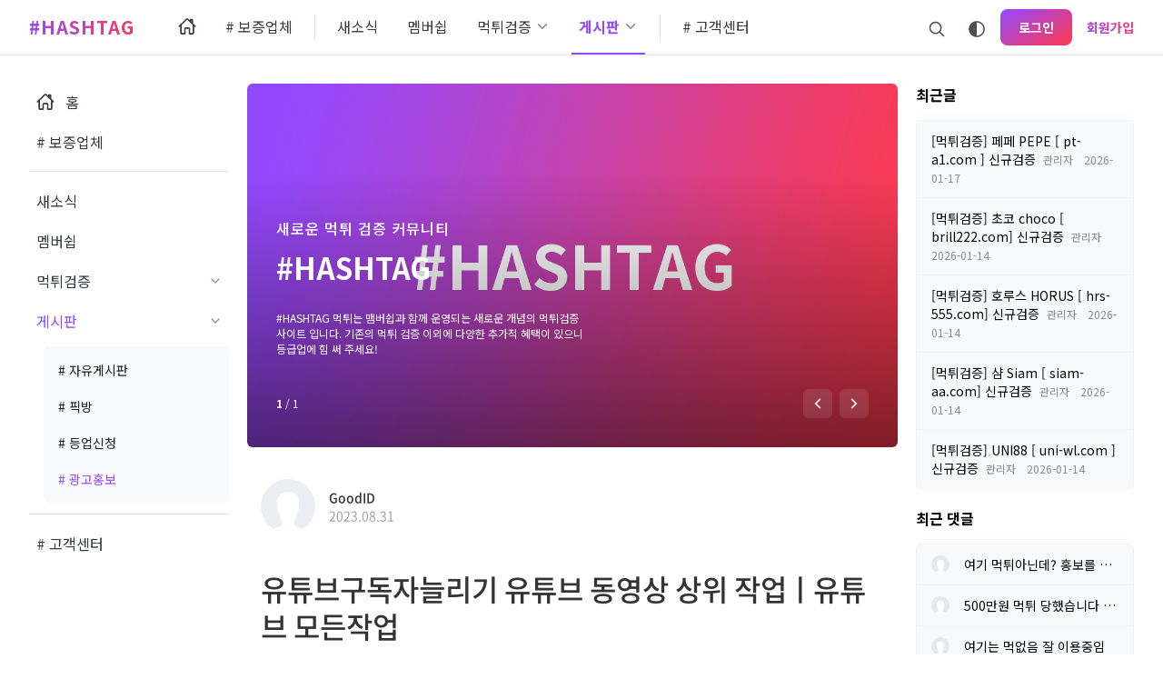

--- FILE ---
content_type: text/html; charset=UTF-8
request_url: https://www.hashtagmt.com/board_IJfF73/23607
body_size: 13721
content:
<!DOCTYPE html>
<html lang="ko">
<head>
<!-- META -->
<meta charset="utf-8">
<meta name="generator" content="Rhymix">
<meta name="viewport" content="width=device-width, initial-scale=1.0, user-scalable=yes" />
<meta http-equiv="X-UA-Compatible" content="IE=edge">
<meta name="keywords" content="먹튀, 먹튀검증, 먹튀사이트, 토토사이트, 토토, 안전놀이터, 토토먹튀, HASHTAG, 해시태그, 먹튀해시태그" />
<meta name="description" content="먹튀 # HASHTAG # 먹튀검증 사이트 먹튀사이트는 해시태그 에서 다 찾아서 검증해 내도록 하겠습니다. 토토사이트 안전놀이터 찾으시는 분들에게는 맴버쉽으로 운영되는 최적의 사이트 입니다." />
<meta name="viewport" content="width=device-width, initial-scale=1, maximum-scale=1, user-scalable=no" />
<meta name="theme-color" content="#9349ff" />
<meta name="csrf-token" content="" />
<!-- TITLE -->
<title>먹튀 # - 유튜브구독자늘리기 유튜브 동영상 상위 작업ㅣ유튜브 모든작업</title>
<!-- CSS -->
<link rel="stylesheet" href="/files/cache/assets/compiled/35d6886e5d584d5de6b34ab7345e5b8e0c5f8456.rhymix.less.min.css?20221122191357" />
<link rel="stylesheet" href="/files/cache/assets/compiled/3b1a827d700242d1d565ad05243f13972e097803.base.scss.css?20221122191357" />
<link rel="stylesheet" href="/files/cache/assets/compiled/3b1a827d700242d1d565ad05243f13972e097803.layout.scss.css?20221122191357" />
<link rel="stylesheet" href="/files/cache/assets/compiled/3b1a827d700242d1d565ad05243f13972e097803.card.scss.css?20221122191357" />
<link rel="stylesheet" href="/files/cache/assets/compiled/3b1a827d700242d1d565ad05243f13972e097803.input.scss.css?20221122191357" />
<link rel="stylesheet" href="/files/cache/assets/compiled/3b1a827d700242d1d565ad05243f13972e097803.checkbox.scss.css?20221122191357" />
<link rel="stylesheet" href="/files/cache/assets/compiled/3b1a827d700242d1d565ad05243f13972e097803.button.scss.css?20221122191357" />
<link rel="stylesheet" href="/files/cache/assets/compiled/3b1a827d700242d1d565ad05243f13972e097803.link.scss.css?20221122191357" />
<link rel="stylesheet" href="/files/cache/assets/compiled/98439c43349854eec1313384320ea1c94dcd3769.dropdown.scss.css?20221122191357" />
<link rel="stylesheet" href="/files/cache/assets/compiled/6cf0a9132c755a011a9c9914275c018007638c6b.dialog.scss.css?20221122191357" />
<link rel="stylesheet" href="/files/cache/assets/compiled/075a45235a63cfacce353f2f9e8289846cff8c28.tooltip.scss.css?20221122191357" />
<link rel="stylesheet" href="/files/cache/assets/compiled/50b9898f16c593cd864faef78a7a2e80e56629d1.header.scss.css?20221122191357" />
<link rel="stylesheet" href="/files/cache/assets/compiled/50b9898f16c593cd864faef78a7a2e80e56629d1.header-nav.scss.css?20221122191357" />
<link rel="stylesheet" href="/files/cache/assets/compiled/3102a2a259358781c17817d953a5be6958db1440.header-menu.scss.css?20221122191358" />
<link rel="stylesheet" href="/files/cache/assets/compiled/b60eb09c14fe0f96559e410d84ee2b3ca960f2e1.header-login-form.scss.css?20221122191358" />
<link rel="stylesheet" href="/files/cache/assets/compiled/633132915d66f1ac597718895dd021c01ba97f51.sidebar.scss.css?20221122191358" />
<link rel="stylesheet" href="/files/cache/assets/compiled/83dd85647b5e1a3c8ed862a905d77b070a1090a4.main-banner.scss.css?20221122191358" />
<link rel="stylesheet" href="/layouts/hashtag/plugins/swiper/swiper.min.css?20221122190034" />
<link rel="stylesheet" href="/files/cache/assets/compiled/dc344e8bb86851bc406ba8a11edf899b9e2ff56f.footer.scss.css?20221122191358" />
<link rel="stylesheet" href="/files/cache/assets/compiled/218e53ade11e743a57b80a468400c03b41922637.bottom-nav.scss.css?20221122191358" />
<link rel="stylesheet" href="/modules/board/skins/eden/assets/css/common.css?20221122190035" />
<link rel="stylesheet" href="/modules/board/skins/eden/assets/css/eden.css?20221122190035" />
<link rel="stylesheet" href="/modules/board/skins/eden/assets/css/ionicons.min.css?20221122190035" />
<link rel="stylesheet" href="/modules/board/skins/eden/assets/css/fs-all.min.css?20221122190035" />
<link rel="stylesheet" href="/modules/board/skins/eden/assets/css/font-awesome.min.css?20221122190035" />
<link rel="stylesheet" href="/files/cache/assets/compiled/a68b068e78fbec2885ff86ab4a1e901f43a60efa.widget.scss.css?20221122191358" />
<link rel="stylesheet" href="/files/cache/assets/compiled/a68b068e78fbec2885ff86ab4a1e901f43a60efa.normal.scss.css?20221122191358" />
<link rel="stylesheet" href="/files/cache/assets/compiled/aaa7bcf9c7e83776445b350700eb366b23d524fb.widget.scss.css?20221122191358" />
<link rel="stylesheet" href="/files/cache/assets/compiled/e18f75e2019ba0c09fa25ca9e9c7dc8a1b319d42.style.scss.css?20221122191358" />
<!-- JS -->
<script src="/common/js/jquery-2.2.4.min.js?20221122190211"></script>
<script src="/files/cache/assets/minified/rhymix.min.js?20221122191357"></script>
<script src="/modules/board/tpl/js/board.js?20221122190035"></script>
<script src="/modules/board/skins/eden/assets/js/board.js?20221122190035"></script>
<script src="/modules/board/skins/eden/assets/js/jquery.cookie.js?20221122190035"></script>
<script src="/modules/board/skins/eden/assets/js/autosize.min.js?20221122190035"></script>
<script src="/widgets/content/skins/hashtag/assets/js/content_widget.js?20221122190217"></script>
<!-- RSS -->
<!-- ICONS AND OTHER LINKS -->
<link rel="canonical" href="https://www.hashtagmt.com/board_IJfF73/23607" /><!-- OTHER HEADERS -->
<link href="https://fonts.googleapis.com/css2?family=Noto+Sans+KR:wght@400;500;700&display=swap" rel="stylesheet">
<link href="https://fonts.googleapis.com/css2?family=Noto+Sans+KR:wght@400;500;700&display=swap" rel="stylesheet">
<link href="https://fonts.googleapis.com/css2?family=Noto+Sans+KR:wght@400;500;700&display=swap" rel="stylesheet"><!-- COMMON JS VARIABLES -->
<script>
	var default_url = "https://www.hashtagmt.com/";
	var current_url = "https://www.hashtagmt.com/?mid=board_IJfF73&document_srl=23607";
	var request_uri = "https://www.hashtagmt.com/";
	var current_lang = xe.current_lang = "ko";
	var current_mid = "board_IJfF73";
	var http_port = null;
	var https_port = null;
	var enforce_ssl = true;
	var cookies_ssl = false;
	var ssl_actions = [];
</script>
</head>
<!-- BODY START -->
<body>
<!-- PAGE CONTENT -->
<input type="hidden" name="layout_version" value="1.0.0">
<!--#Meta:layouts/hashtag/assets/css/base/base.scss?$__Context->hashtag->variables--><!--#Meta:layouts/hashtag/assets/css/base/layout.scss?$__Context->hashtag->variables--><!--#Meta:layouts/hashtag/assets/css/base/card.scss?$__Context->hashtag->variables--><!--#Meta:layouts/hashtag/assets/css/base/input.scss?$__Context->hashtag->variables--><!--#Meta:layouts/hashtag/assets/css/base/checkbox.scss?$__Context->hashtag->variables--><!--#Meta:layouts/hashtag/assets/css/base/button.scss?$__Context->hashtag->variables--><!--#Meta:layouts/hashtag/assets/css/base/link.scss?$__Context->hashtag->variables-->
<!--#Meta:layouts/hashtag/components/common/dropdown/dropdown.scss?$__Context->hashtag->variables--><!--#Meta:layouts/hashtag/components/common/dialog/dialog.scss?$__Context->hashtag->variables--><!--#Meta:layouts/hashtag/plugins/tooltip/tooltip.scss?$__Context->hashtag->variables--><script>
  $(document).ready(function() {
    $('.app-tooltip').tooltipster();
  });
</script><script>
  function onClickDarkThemeToggle() {
    const isDarkTheme = $.cookie('is_dark_theme');
    
    if(isDarkTheme === 'true') $.cookie('is_dark_theme', '', { path: '/' });
    else $.cookie('is_dark_theme', true, { path: '/' });
    window.location.reload()
  }
</script><!--#Meta:layouts/hashtag/components/header/header.scss?$__Context->hashtag->variables--><header class="app-header">
  <div class="app-header-container app-container ">
    <button class="app-header-menu-icon app-header-menu__toggle">
  <div class="app-line app-top"></div>
  <div class="app-line app-middle"></div>
  <div class="app-line app-bottom"></div>
</button>    <a class="app-header-logo app-header-logo-text" href="/">
    <span>#HASHTAG</span>
  </a>    <!--#Meta:layouts/hashtag/components/header/header-nav.scss?$__Context->hashtag->variables--><nav class="app-header-nav">
  <ul>
    <li>
      <a href="/index" class="app-header-nav-icon" title="홈">
        <ion-icon name="home-outline"></ion-icon>        <span>홈</span>
              </a>
  
          </li><li>
      <a href="/board_AAzV64">
                <span># 보증업체</span>
              </a>
  
          </li><li is-divider>
      <a href="#">
                <span>/</span>
              </a>
  
          </li><li>
      <a href="/board_nvZU05">
                <span>새소식</span>
              </a>
  
          </li><li>
      <a href="/board_zJDm85">
                <span>멤버쉽</span>
              </a>
  
          </li><li>
      <a href="/">
                <span>먹튀검증</span>
        <ion-icon name="chevron-down-outline" class="app-header-nav-more"></ion-icon>      </a>
  
      <ul class="app-header-nav-child">
        <li>
          <a href="/board_LbIt10">
                        <span># 먹튀 확정</span>
          </a>
        </li><li>
          <a href="/board_lzlA24">
                        <span># 신규 검증</span>
          </a>
        </li>      </ul>    </li><li class="active">
      <a href="#">
                <span>게시판</span>
        <ion-icon name="chevron-down-outline" class="app-header-nav-more"></ion-icon>      </a>
  
      <ul class="app-header-nav-child">
        <li>
          <a href="/board_jitm14">
                        <span># 자유게시판</span>
          </a>
        </li><li>
          <a href="/board_QErH25">
                        <span># 픽방</span>
          </a>
        </li><li>
          <a href="/board_wBYW90">
                        <span># 등업신청</span>
          </a>
        </li><li class="active">
          <a href="/board_IJfF73">
                        <span># 광고홍보</span>
          </a>
        </li>      </ul>    </li><li is-divider>
      <a href="#" class="app-header-nav-icon" title="/">
        <ion-icon name="/"></ion-icon>        <span>/</span>
              </a>
  
          </li><li>
      <a href="/board_RMcA00">
                <span># 고객센터</span>
              </a>
  
          </li>  </ul>
</nav>    <div class="app-header__divider"></div>
    <a class="app-header-item" onclick="toggleDialog('app-search-form')">
  <ion-icon name="search-outline"></ion-icon>
</a><a class="app-header-item app-tooltip" onclick="onClickDarkThemeToggle()" title="다크 모드로 전환">
    <ion-icon name="contrast-outline"></ion-icon></a><a class="app-header__login" onclick="toggleDialog('app-login-form')">
  로그인</a>
<a class="app-header__signup" href="/index.php?mid=board_IJfF73&amp;document_srl=23607&amp;act=dispMemberSignUpForm" >회원가입</a>  </div>
</header>
<!--#Meta:layouts/hashtag/components/header/header-menu/header-menu.scss?$__Context->hashtag->variables--><div class="app-header-menu">
  <div class="app-header-menu__content">
    <button class="app-header-menu__close app-header-menu__toggle">
      <ion-icon name="close-outline"></ion-icon>
    </button>
    <div class="app-header-menu__auth">
      <script>
        function onClickHeaderMenuLogin() {
          toggleDialog('app-login-form');
  
          jQuery(function($) {
            $('.app-header-menu').removeClass('active')
          });
        }
      </script>
      
      <a class="app-login" onclick="onClickHeaderMenuLogin()">로그인이 필요합니다.</a>
      
      <a class="app-signup" href="/index.php?mid=board_IJfF73&amp;document_srl=23607&amp;act=dispMemberSignUpForm" >회원가입</a>
    </div>    <nav class="app-header-menu-nav">
      <ul>
        <li>
          <div class="app-header-menu-nav-item">
            <a href="/index" title="홈">
              <ion-icon name="home-outline"></ion-icon>              <span>홈</span>
            </a>
      
                      </div>
                  </li><li>
          <div class="app-header-menu-nav-item">
            <a href="/board_AAzV64" title="# 보증업체">
                            <span># 보증업체</span>
            </a>
      
                      </div>
                  </li><li is-divider>
          <div class="app-header-menu-nav-item">
            <a href="#" title="/">
                            <span>/</span>
            </a>
      
                      </div>
                  </li><li>
          <div class="app-header-menu-nav-item">
            <a href="/board_nvZU05" title="새소식">
                            <span>새소식</span>
            </a>
      
                      </div>
                  </li><li>
          <div class="app-header-menu-nav-item">
            <a href="/board_zJDm85" title="멤버쉽">
                            <span>멤버쉽</span>
            </a>
      
                      </div>
                  </li><li>
          <div class="app-header-menu-nav-item">
            <a href="/" title="먹튀검증">
                            <span>먹튀검증</span>
            </a>
      
            <ion-icon name="chevron-down-outline" class="app-header-menu-nav-more"></ion-icon>          </div>
          <div class="app-header-menu-nav-child">
            <ul>
              <li>
                <a href="/board_LbIt10">
                                    <span># 먹튀 확정</span>
                </a>
              </li><li>
                <a href="/board_lzlA24">
                                    <span># 신규 검증</span>
                </a>
              </li>            </ul>
          </div>        </li><li class="active">
          <div class="app-header-menu-nav-item">
            <a href="#" title="게시판">
                            <span>게시판</span>
            </a>
      
            <ion-icon name="chevron-down-outline" class="app-header-menu-nav-more"></ion-icon>          </div>
          <div class="app-header-menu-nav-child active">
            <ul>
              <li>
                <a href="/board_jitm14">
                                    <span># 자유게시판</span>
                </a>
              </li><li>
                <a href="/board_QErH25">
                                    <span># 픽방</span>
                </a>
              </li><li>
                <a href="/board_wBYW90">
                                    <span># 등업신청</span>
                </a>
              </li><li class="active">
                <a href="/board_IJfF73">
                                    <span># 광고홍보</span>
                </a>
              </li>            </ul>
          </div>        </li><li is-divider>
          <div class="app-header-menu-nav-item">
            <a href="#" title="/">
              <ion-icon name="/"></ion-icon>              <span>/</span>
            </a>
      
                      </div>
                  </li><li>
          <div class="app-header-menu-nav-item">
            <a href="/board_RMcA00" title="# 고객센터">
                            <span># 고객센터</span>
            </a>
      
                      </div>
                  </li>      </ul>
    </nav>  
    <!-- <ul class="app-header-menu__nav">
      <li>
        <a href="/index">
          <span>홈</span>
                  </a>
    
              </li><li>
        <a href="/board_AAzV64">
          <span># 보증업체</span>
                  </a>
    
              </li><li>
        <a href="#">
          <span>/</span>
                  </a>
    
              </li><li>
        <a href="/board_nvZU05">
          <span>새소식</span>
                  </a>
    
              </li><li>
        <a href="/board_zJDm85">
          <span>멤버쉽</span>
                  </a>
    
              </li><li>
        <a href="/">
          <span>먹튀검증</span>
          <ion-icon name="chevron-down-outline"></ion-icon>        </a>
    
        <ul class="app-header-nav-child">
          <li>
            <a href="/board_LbIt10"># 먹튀 확정</a>
          </li><li>
            <a href="/board_lzlA24"># 신규 검증</a>
          </li>        </ul>      </li><li class="active">
        <a href="#">
          <span>게시판</span>
          <ion-icon name="chevron-down-outline"></ion-icon>        </a>
    
        <ul class="app-header-nav-child">
          <li>
            <a href="/board_jitm14"># 자유게시판</a>
          </li><li>
            <a href="/board_QErH25"># 픽방</a>
          </li><li>
            <a href="/board_wBYW90"># 등업신청</a>
          </li><li class="active">
            <a href="/board_IJfF73"># 광고홍보</a>
          </li>        </ul>      </li><li>
        <a href="#">
          <span>/</span>
                  </a>
    
              </li><li>
        <a href="/board_RMcA00">
          <span># 고객센터</span>
                  </a>
    
              </li>    </ul> -->
  </div>
  <button class="app-header-menu__outside app-header-menu__toggle"></button>
</div><div id="app-login-form" class="app-dialog">
  <div class="app-dialog-container">
    <div class="app-dialog-box">
      <div class="app-dialog-header">
        <h3>로그인</h3>
        
        <button class="app-dialog-close">
          <ion-icon name="close-outline"></ion-icon>
        </button>
      </div>
      <div class="app-dialog-body">
        <!--#Meta:layouts/hashtag/components/header/header-right/header-login-form.scss?$__Context->hashtag->variables--><!--  -->
<form class="app-login"  action="https://www.hashtagmt.com/" method="post" autocomplete="off"><input type="hidden" name="error_return_url" value="/board_IJfF73/23607" /><input type="hidden" name="mid" value="board_IJfF73" /><input type="hidden" name="ruleset" value="@login" />
  <input type="hidden" name="success_return_url" value="" />
  <input type="hidden" name="act" value="procMemberLogin" />
  <input type="hidden" name="xe_validator_id" value="layouts/slow" />
        <input id="id" class="app-input app-expand" type="text" name="user_id" placeholder="아이디" required tabindex="1" />
        <input class="app-input app-expand" type="password" name="password" placeholder="비밀번호" required tabindex="2" />
    <div class="app-login-options">
      <div>
        <input class="app-checkbox" type="checkbox" name="keep_signed" id="keepid-optn" data-lang="브라우저를 닫더라도 로그인이 계속 유지될 수 있습니다. 로그인 유지 기능을 사용할 경우 다음 접속부터는 로그인할 필요가 없습니다. 단, PC방, 학교, 도서관 등 공공장소에서 이용 시 개인정보가 유출될 수 있으니 꼭 로그아웃을 해주세요." value="Y" tabindex="3" />
        <label for="keepid-optn">로그인 상태 유지</label>
      </div>
      
      <div class="app-login-options__divider"></div>
      <a class="app-link" href="/index.php?mid=board_IJfF73&amp;document_srl=23607&amp;act=dispMemberFindAccount" tabindex="5">ID/PW 찾기</a>
    </div>
    
    <button type="submit" class="app-button app-expand app-primary app-plain" tabindex="4">로그인</button>
  
</form>
<div class="app-login__register-message">
  <span>아직 회원이 아니신가요?</span>
  <a href="/index.php?mid=board_IJfF73&amp;document_srl=23607&amp;act=dispMemberSignUpForm" class="app-link app-primary" tabindex="6">회원가입 하기</a>
</div>
      </div>
    </div>
  </div>
</div>
<div id="app-search-form" class="app-dialog">
  <div class="app-dialog-container">
    <div class="app-dialog-box">
      <div class="app-dialog-header">
        <h3>검색</h3>
        <button class="app-dialog-close">
          <ion-icon name="close-outline"></ion-icon>
        </button>
      </div>
      <div class="app-dialog-body">
        <form action="https://www.hashtagmt.com/" method="get"><input type="hidden" name="error_return_url" value="/board_IJfF73/23607" />
          <input type="hidden" name="vid" value="" />
          <input type="hidden" name="mid" value="board_IJfF73" />
          <input type="hidden" name="act" value="IS" />
          <input type="text" name="is_keyword" placeholder="검색" value="" class="app-input app-expand app-input-margin" />
          <button type="submit" class="app-button app-expand app-primary app-plain">검색</button>
        </form>
      </div>
    </div>
  </div>
</div><main class="app-layout app-container">
  <!--#Meta:layouts/hashtag/components/sidebar/sidebar.scss?$__Context->hashtag->variables--><aside class="app-sidebar-left">
    <nav class="app-sidebar-nav">
  <ul>
    <li>
      <div class="app-sidebar-nav-item">
        <a href="/index" title="홈">
          <ion-icon name="home-outline"></ion-icon>          <span>홈</span>
        </a>
  
              </div>
          </li><li>
      <div class="app-sidebar-nav-item">
        <a href="/board_AAzV64" title="# 보증업체">
                    <span># 보증업체</span>
        </a>
  
              </div>
          </li><li is-divider>
      <div class="app-sidebar-nav-item">
        <a href="#" title="/">
                    <span>/</span>
        </a>
  
              </div>
          </li><li>
      <div class="app-sidebar-nav-item">
        <a href="/board_nvZU05" title="새소식">
                    <span>새소식</span>
        </a>
  
              </div>
          </li><li>
      <div class="app-sidebar-nav-item">
        <a href="/board_zJDm85" title="멤버쉽">
                    <span>멤버쉽</span>
        </a>
  
              </div>
          </li><li>
      <div class="app-sidebar-nav-item">
        <a href="/" title="먹튀검증">
                    <span>먹튀검증</span>
        </a>
  
        <ion-icon name="chevron-down-outline" class="app-sidebar-nav-more"></ion-icon>      </div>
      <div class="app-sidebar-nav-child">
        <ul>
          <li>
            <a href="/board_LbIt10">
                            <span># 먹튀 확정</span>
            </a>
          </li><li>
            <a href="/board_lzlA24">
                            <span># 신규 검증</span>
            </a>
          </li>        </ul>
      </div>    </li><li class="active">
      <div class="app-sidebar-nav-item">
        <a href="#" title="게시판">
                    <span>게시판</span>
        </a>
  
        <ion-icon name="chevron-down-outline" class="app-sidebar-nav-more"></ion-icon>      </div>
      <div class="app-sidebar-nav-child active">
        <ul>
          <li>
            <a href="/board_jitm14">
                            <span># 자유게시판</span>
            </a>
          </li><li>
            <a href="/board_QErH25">
                            <span># 픽방</span>
            </a>
          </li><li>
            <a href="/board_wBYW90">
                            <span># 등업신청</span>
            </a>
          </li><li class="active">
            <a href="/board_IJfF73">
                            <span># 광고홍보</span>
            </a>
          </li>        </ul>
      </div>    </li><li is-divider>
      <div class="app-sidebar-nav-item">
        <a href="#" title="/">
          <ion-icon name="/"></ion-icon>          <span>/</span>
        </a>
  
              </div>
          </li><li>
      <div class="app-sidebar-nav-item">
        <a href="/board_RMcA00" title="# 고객센터">
                    <span># 고객센터</span>
        </a>
  
              </div>
          </li>  </ul>
</nav>  <div class="app-sidebar-item">
    <div class="xe-widget-wrapper " style=""><div style="*zoom:1;padding:0px 0px 0px 0px !important;"><!--#Meta:layouts/hashtag/assets/css/base/base.scss?$__Context->hashtag->variables--><!--#Meta:layouts/hashtag/assets/css/base/layout.scss?$__Context->hashtag->variables--><!--#Meta:layouts/hashtag/assets/css/base/card.scss?$__Context->hashtag->variables--><!--#Meta:layouts/hashtag/assets/css/base/input.scss?$__Context->hashtag->variables--><!--#Meta:layouts/hashtag/assets/css/base/checkbox.scss?$__Context->hashtag->variables--><!--#Meta:layouts/hashtag/assets/css/base/button.scss?$__Context->hashtag->variables--><!--#Meta:layouts/hashtag/assets/css/base/link.scss?$__Context->hashtag->variables-->
<!--#Meta:layouts/hashtag/components/common/dropdown/dropdown.scss?$__Context->hashtag->variables--><!--#Meta:layouts/hashtag/components/common/dialog/dialog.scss?$__Context->hashtag->variables--><!--#Meta:widgets/content/skins/hashtag/assets/css/widget.scss?$__Context->hashtag->variables--><div class="app-widget-content-main">
      <!--#Meta:widgets/content/skins/hashtag/assets/css/normal.scss?$__Context->hashtag->variables--><ul class="app-widget-content app-widget-content-normal">
  </ul>  </div></div></div>  </div></aside>    <div class="app-main">
    <!--#Meta:layouts/hashtag/components/main-banner/main-banner.scss?$__Context->hashtag->variables--><script>
  window.onload = function() {
    var mainBanner = new Swiper('.app-main-banner', {
      // Optional parameters
      direction: 'horizontal',
      // loop: true,
      // If we need pagination
      pagination: {
        el: '.app-main-banner__pagination',
        type: 'fraction',
      },
      // Navigation arrows
      navigation: {
        nextEl: '.app-main-banner-next',
        prevEl: '.app-main-banner-prev',
      },
      // And if we need scrollbar
      scrollbar: {
        el: '.app-main-banner__indicator'
      },
    })
  }
</script>
<div class="app-main-banner swiper-container">
  <div class="swiper-wrapper">
    <a class="swiper-slide" href="" target="_blank">
  <img class="app-main-banner-bg" src="https://www.hashtagmt.com/files/attach/images/119/99b983892094b5c6d2fc3736e15da7d1.png" alt="#HASHTAG">
    
  <div class="app-main-banner-body">
    <div class="app-container">
      <div class="app-main-banner__content">
        <div class="app-subtitle">새로운 먹튀 검증 커뮤니티</div>        <div class="app-title">#HASHTAG</div>        <div class="app-desc">#HASHTAG 먹튀는 맴버쉽과 함께 운영되는 새로운 개념의 먹튀검증 사이트 입니다. 기존의 먹튀 검증 이외에 다양한 추가적 혜택이 있으니 등급업에 힘 써 주세요!</div>      </div>
    </div>
  </div>
</a>  </div>
  <div class="app-main-banner__footer">
    <div class="app-container">
      <div class="app-main-banner__pagination"></div>
      
      <div class="app-main-banner__indicator"></div>
      <div class="app-divider"></div>
      <div class="app-main-banner__arrow">
        <button class="app-main-banner-prev" title="이전">
          <ion-icon name="chevron-back-sharp"></ion-icon>
        </button>
        <button class="app-main-banner-next" title="다음">
          <ion-icon name="chevron-forward-sharp"></ion-icon>
        </button>
      </div>
    </div>
  </div>
</div>      <div class="ed board container">
  <div id="board_read" class="ed article-wrapper inner-container">
	<div class="ed">
				<div class="ed article-head margin-bottom-large">
			<div class="ed flex flex-left flex-middle margin-bottom-medium">
				<div class="ed article-profile inline-flex margin-right-small">
										<img src="/modules/board/skins/eden/assets/images/ic_profile_default.png" alt="Profile" class="ed article-profile-image" />				</div>
	
				<div class="ed flex flex-left">
					<div>
						<a class="ed text-bold link member_0 author" href="#popup_menu_area" onclick="return false">GoodID</a>
						<p class="ed text-muted margin-remove">2023.08.31</p>
					</div>
        </div>
      </div>      
      			<h2 class="ed margin-bottom-xsmall"><a class="ed link text-bold" href="https://www.hashtagmt.com/board_IJfF73/23607">유튜브구독자늘리기 유튜브 동영상 상위 작업ㅣ유튜브 모든작업</a></h2>
      
      <div class="ed flex flex-wrap flex-left flex-middle">
        <div class="ed flex flex-wrap">
                              <span class="ed margin-right-small">
            <span class="ed text-muted">조회 수</span>
            <span class="ed text-default text-bold">1102</span>
          </span>
  
          <span class="ed margin-right-small">
            <span class="ed text-muted">추천 수</span>
            <span class="ed text-default text-bold">0</span>
          </span>
        </div>
        <div class="ed flex flex-right">
                    <div class="ed dropdown dropdown-right">
  <a href="#" class="ed dropdown-toggle button button-toolbar">
    <i class="ion ion-ios-more"></i>
  </a>
  <ul class="ed dropdown-menu">
    <li>
      <a href="/index.php?mid=board_IJfF73&amp;document_srl=23607&amp;act=dispBoardWrite">
        <span class="ed icon"><i class="fas fa-edit"></i></span>
        수정      </a>
    </li>    
    <li>
      <a href="/index.php?mid=board_IJfF73&amp;document_srl=23607&amp;act=dispBoardDelete">
        <span class="ed icon"><i class="fas fa-trash"></i></span>
        삭제      </a>
    </li>    <li>
      <a class="document_23607" href="#popup_menu_area" onclick="return false">
        <span class="ed icon"><i class="fas fa-ellipsis-h"></i></span> 이 게시물을...
      </a>
    </li>
  </ul>
  <div class="ed dropdown-close"></div>
</div>        </div>
      </div>
			
		</div>
    
				    
				<div class="ed clearfix margin-vertical-large">
            			<!--BeforeDocument(23607,0)--><div class="document_23607_0 rhymix_content xe_content">안녕하세요 sns소셜미디어 마케팅 기업입니다.
일부 서비스는 업계 최저가 자부 하며
저퀄리티 X 실제와 같은 퀄만 제공 합니다.


유튜브 상위[노][출] 전문기업!

[텔레그램]

● 텔레그램ID 판매
● 텔레그램 그룹방 강제초대 (실회원)
● 텔레그램 구독자 늘리기 (한국인,외국인)
● 텔레그램 조회수,이모티콘 작업

[유튜브]

● 유튜브 구독자,좋아요 작업 (코리아인,외국인)
● 유튜브 프리미엄채널
● 유튜브 최적화채널 
● 유튜브 생방송 상위[노][출]
● 유튜브 동영상 상위[노][출]


● 해외 PC카톡 판매
● 구글,인스타,트위터,레딧,틱톡 등 "오래된 ID" 및 "모든 작업"

+인스타 팔로워 늘리기 (대한민국인,외국인)
+트위터 팔로워 늘리기
+트위치 구독자 늘리기
+트위치 생방송 시청자 늘리기


텔레그램 모든 작업!
유튜브 최적화 채널,텔레그램 모든 마케팅
유튜브 구독,좋아요,조회수,맞춤댓글 마케팅


텔레그램 문의 @Goodid84
자세한 설명: https://www.to-flix.com/youtubelive
https://hanstagram.com/



A/S 확실! 고품질! 확실한 서비스!
실제와 같은 품질로만 작업을 진행합니다.
수년간 수만건의 의뢰를 작업하며 정보공유와 노하우 또한 전수해 드리고 있습니다.

^^사진^^
유튜브조회수늘리기유튜브인증텔레그램아이디판매유튜브최적화채널판매유튜브좋아요늘리기</div><!--AfterDocument(23607,0)-->                  
            <div class="ed flex flex-left flex-middle margin-top-small">
              </div>
                      </div>
    
    
        <div class="ed row">
      <div class="col-sm-auto">
        <div class="ed flex">
                    <div class="ed margin-right-xsmall" style="width: 100%; max-width: 47px; margin-top: 2px;">
                        <img src="/modules/board/skins/eden/assets/images/ic_profile_default.png" alt="Profile" style="width: 47px; height: 47px" class="ed border-circle" />          </div>
    
                    <div class="ed article-point">
    <svg viewPort="0 0 50 50" width="50" height="50" id="point-graph" xmlns="http://www.w3.org/2000/svg">
    <circle class="ed circle-line" cx="25" cy="25" r="22" fill="none" stroke-width="2"></circle>
    <circle class="ed circle" cx="25" cy="25" r="22" fill="none" stroke-width="2"></circle>
  </svg>
  <div class="ed article-level">0</div>
  <div class="ed article-level-badge">Lv</div>
  <!--레벨-->
  <!--0%-->
  <script>
    jQuery(document).ready(function($) {
      var val = '0';
      var $circle = $('#point-graph .ed.circle');
      var r = $circle.attr('r');
      var per = ((100 - val) / 100) * Math.PI * r * 2;
      $circle.css({
        strokeDashoffset: per
      });
    });
  </script>
</div>        </div>
      </div>
          </div>				<div class="ed article-toolbar">
            <div class="ed inline-flex" style="width: 100px">
  <div class="ed width-expand">
    <div class="ed flex flex-left flex-middle">
              <a href="#" title="추천" class="ed vote-up link-muted text-medium tooltip" data-tooltip="추천">
          <i class="ion ion-md-thumbs-up"></i>
                  </a>                    
              <a href="#" title="비추천" class="ed vote-down link-muted text-medium tooltip" data-tooltip="비추천">
          <i class="ion ion-md-thumbs-down"></i>
                  </a>                  </div>
    
        <div class="ed background-color-base-lighter" style="position: relative; max-width: 120px; width: 100%; height: 2px">
          </div>
  </div>
</div>
      <div class="ed flex flex-right flex-middle">
        <div class="ed inline-flex margin-right-small">
                    <script src='https://cdn.jsdelivr.net/npm/clipboard@1/dist/clipboard.min.js'></script>
<script>
  //<![CDATA[
  var clipboard = new Clipboard('.ed.copy-url');
  clipboard.on('success', function(e) {
  alert('사이트 주소가 복사되었습니다.');
  });
  clipboard.on('error', function(e) {
  prompt('Input Ctrl + C', e.text);
  });
  //]]>
</script>
<a id="ed-share-toggle" class="ed button-toolbar tooltip" href="#" data-tooltip="공유">
  <i class="ion ion-md-share"></i>
</a>
<div id="ed-share-modal" class="ed modal">
  <div class="ed modal-content" style="max-width: 350px">
    <div class="ed modal-header">
      <h5>공유하기</h5>
      <a id="ed-share-close" href="#" class="ed modal-close">
        <i class="ion ion-ios-close"></i>
      </a>
    </div>
    <div class="ed modal-body">
      <div class="ed share-group">
        <a class="ed share-button" onclick="sendSns('facebook','https://www.hashtagmt.com/board_IJfF73/23607');">
          <span class="ed icon" style="color: #515fa9">
            <i class="fab fa-facebook fa-fw fa-lg"></i>
          </span>
          <h5 class="ed share-sns-title">페이스북</h5>
        </a>
        <a class="ed share-button" onclick="sendSns('twitter','https://www.hashtagmt.com/board_IJfF73/23607');">
          <span class="ed icon" style="color: #56aef7">
            <i class="fab fa-twitter-square fa-fw fa-lg"></i>
          </span>
          
          <h5 class="ed share-sns-title">트위터</h5>
        </a>
        <a class="ed share-button" onclick="sendSns('googleplus','https://www.hashtagmt.com/board_IJfF73/23607');">
          <span class="ed icon" style="color: #d4372c"><i class="fab fa-google-plus-square fa-fw fa-lg"></i></span>
          <h5 class="ed share-sns-title">구글+</h5>
        </a>
        <a class="ed share-button" onclick="sendSns('naver','https://www.hashtagmt.com/board_IJfF73/23607');">
          <div class="ed icon-naver inline-flex flex-middle">
            <img src="/modules/board/skins/eden/assets/images/ic_brand_naver.svg" alt="naver">
          </div>
          <h5 class="ed share-sns-title">네이버</h5>
        </a>
        <a class="ed share-button" onclick="sendSns('band','https://www.hashtagmt.com/board_IJfF73/23607');">
          <img src="/modules/board/skins/eden/assets/images/ic_brand_band.svg" alt="band" class="ed sns-icon">
          <h5 class="ed share-sns-title">밴드</h5>
        </a>
        <a class="ed share-button" onclick="sendSns('kakaostory','https://www.hashtagmt.com/board_IJfF73/23607');">
            <img src="/modules/board/skins/eden/assets/images/ic_brand_kakaostory.svg" alt="kakaostory" class="ed sns-icon">
            <h5 class="ed share-sns-title">카카오스토리</h5>
          </a>
      </div>
      <div class="ed share-copy-url flex">
        <input class="ed input input-default margin-remove" value="https://www.hashtagmt.com/board_IJfF73/23607" readonly>
        <button type="button" class="ed copy-url button button-default" data-clipboard-text="https://www.hashtagmt.com/board_IJfF73/23607" onclick="return false;"><span class="ed icon"><i class="fas fa-link fa-fw"></i></span> URL 복사</button>
      </div>
    </div>
  </div>
  <div id="ed-share-bg" class="ed modal-background"></div>
</div>
<script>
  jQuery(document).ready(function($) {
    $("#ed-share-toggle").click(function() {
      $("#ed-share-modal").addClass("on");
      return false;
    });
    $("#ed-share-close, #ed-share-bg").click(function() {
      $("#ed-share-modal").removeClass("on");
      return false;
    });
  });
</script>        </div>
                        <div class="ed dropdown dropdown-right">
  <a href="#" class="ed dropdown-toggle button button-toolbar">
    <i class="ion ion-ios-more"></i>
  </a>
  <ul class="ed dropdown-menu">
    <li>
      <a href="/index.php?mid=board_IJfF73&amp;document_srl=23607&amp;act=dispBoardWrite">
        <span class="ed icon"><i class="fas fa-edit"></i></span>
        수정      </a>
    </li>    
    <li>
      <a href="/index.php?mid=board_IJfF73&amp;document_srl=23607&amp;act=dispBoardDelete">
        <span class="ed icon"><i class="fas fa-trash"></i></span>
        삭제      </a>
    </li>    <li>
      <a class="document_23607" href="#popup_menu_area" onclick="return false">
        <span class="ed icon"><i class="fas fa-ellipsis-h"></i></span> 이 게시물을...
      </a>
    </li>
  </ul>
  <div class="ed dropdown-close"></div>
</div>      </div>
		</div>
    <!-- /READ FOOTER -->
  </div>
  
	<div class="ed comment" id="comment">
  <h4 class="ed comment-header">0개의 댓글</h4>
	  
  	
  
  <script>
  jQuery(function($) {
    autosize($('textarea'));
  });
</script>
<div class="ed comment-form">
  <form action="/" method="post" onsubmit="return procFilter(this, insert_comment)" class="ed comment-form" id="write_comment"><input type="hidden" name="error_return_url" value="/board_IJfF73/23607" /><input type="hidden" name="act" value="" />
      <input type="hidden" name="mid" value="board_IJfF73" />
      <input type="hidden" name="document_srl" value="23607" />
      <input type="hidden" name="comment_srl" value="" />
  
      <div class="ed clearfix">
                <div class="ed profile-image-wrapper">
                    <img src="/modules/board/skins/eden/assets/images/ic_profile_default.png" alt="Profile" class="ed profile-image" />        </div>
          
        <div class="ed comment-form-body">
          <div class="ed comment-editor">
                        <textarea id="temp-23607" class="ed textarea" style="resize: none"></textarea>
            <textarea id="editor-23607" name="content" style="display: none;"></textarea>
            <script type="text/javascript">
              function duplicateCheck(obj) {
                const delaytime = 10000 // 몇초 후 재활성화 해줄 건지 설정 1000 = 1초
                let submingText = 'cmd_comment_registering' // 클릭했을 때 보여줄 멘트..등록중
                const ori_text = jQuery(obj).val()
                let checkInput = false
                
                //button 인지 submit인지 체크.
                if(!ori_text) {
                  checkInput = false
                  ori_text = jQuery(obj).text()
                } else {
                  checkInput = true
                }
                
                //현재 버튼 이름이 submingText와 동일한 경우 전송중으로 판단 전송하지 않음.
                if(ori_text == submingText) return false
                
                //기존 멘트를 바꿔준다.
                
                if(!checkInput) jQuery(obj).text(submingText)
                else jQuery(obj).val(submingText)
                
                
                // 설정한 시간이 지나면 다시 활성화
                setTimeout(function() {
                  if(checkInput) jQuery(obj).val(ori_text)
                  else jQuery(obj).text(ori_text)
                }, delaytime)
                
                return true
              }
              function setTextareaReplaceComment() {
                var str = document.getElementById("temp-23607").value;
                str = "<p>" + str.replace(/(?:\r\n|\r|\n)/g, "</p>\r\n<p>") + "</p>";
                str = str.replaceAll("<p></p>", "<p>&nbsp;</p>");
                document.getElementById("editor-23607").value = str;
              };
            </script>
                      </div>
          <div class="ed flex flex-wrap">
            <div class="ed flex flex-middle flex-left">
                              <input type="text" name="nick_name" placeholder="글쓴이" class="ed input input-default input-small margin-right-xsmall" style="width: 100px" />
                <input type="password" name="password" placeholder="비밀번호" class="ed input input-default input-small margin-right-xsmall" style="width: 100px" />
                                                                      <div class="ed editor-select">
                <a href="#" onclick="jQuery.cookie('editor_type','textarea');location.reload();return false">에디터</a>
                <a  class="on" href="#" onclick="jQuery.cookie('editor_type','wysiwyg');location.reload();return false">에디터</a>
              </div>
            </div>
            
            <div class="ed flex flex-right">
              <div>
                <button type="submit" onclick="setTextareaReplaceComment(); duplicateCheck(this)" class="ed button button-primary button-small button-rounded">등록</button>
              </div>
            </div>
          </div>
                      
        </div>
      </div>
      
    </form></div>
<div id="recomment-write" class="ed recomment-write">
  <form action="/" method="post" onsubmit="return procFilter(this,insert_comment)" class="comment-write-form"><input type="hidden" name="error_return_url" value="/board_IJfF73/23607" /><input type="hidden" name="act" value="" />
    <input type="hidden" name="mid" value="board_IJfF73" />
		<input type="hidden" name="document_srl" value="23607" />
		<input type="hidden" name="parent_srl" value="" />
    <textarea id="temp-recomment" class="ed textarea" style="resize: none"></textarea>
    <textarea style="display: none;" id="editor-recomment" name="content"></textarea>
    <script type="text/javascript">
      function setTextareaReplaceReComment() {
        var str = document.getElementById("temp-recomment").value;
        str = "<p>" + str.replace(/(?:\r\n|\r|\n)/g, "</p>\r\n<p>") + "</p>";
        str = str.replaceAll("<p></p>", "<p>&nbsp;</p>");
        document.getElementById("editor-recomment").value = str;
      };
    </script>
    <div class="ed flex flex-wrap">
      <div class="ed flex flex-middle flex-left">
                  <input type="text" name="nick_name" placeholder="글쓴이" class="ed input input-default input-small margin-right-xsmall" style="width: 100px" />
          <input type="password" name="password" placeholder="비밀번호" class="ed input input-default input-small margin-right-xsmall" style="width: 100px" />
                                        <a id="use-editor" class="ed link-muted margin-right-xsmall" href="">에디터</a>
      </div>
      <div class="ed flex flex-right">
        <div>
          <button type="button" class="ed button button-default button-small button-rounded margin-right-xxsmall" onclick="jQuery('#recomment-write').toggle().parent().find('#reComment').focus();return false">취소</button>
          <button type="submit" onclick="setTextareaReplaceReComment()" class="ed button button-primary button-small button-rounded">등록</button>
        </div>
      </div>
    </div>
  </form>
    </div>  </div></div><div id="board_list" class="ed board-list">
  <div class="ed board-header padding-horizontal-small@s margin-bottom-small">
  <h3>
    <a class="ed link text-bold" href="/board_IJfF73">#광고홍보</a>
  </h3>      
</div>  <div class="ed padding-horizontal-small@s">
    <div class="ed flex flex-wrap flex-middle margin-top-small margin-bottom-small">
  <div class="ed flex flex-wrap flex-left flex-middle">
        <div class="ed dropdown dropdown-shadow">
      <a href="#" class="ed dropdown-toggle button button-link margin-right-xsmall">
        <i class="fas fa-sort-amount-down"></i>
      </a>
      <ul class="ed dropdown-menu" style="width: 100px;">
        <li><a href="/board_IJfF73/23607?sort_index=regdate&amp;order_type=desc">최신순</a></li>
        <li><a href="/board_IJfF73/23607?sort_index=readed_count&amp;order_type=desc">조회순</a></li>
        <li><a href="/board_IJfF73/23607?sort_index=voted_count&amp;order_type=desc">추천순</a></li>
        <li><a href="/board_IJfF73/23607?sort_index=comment_count&amp;order_type=desc">댓글순</a></li>
      </ul>
      <div class="ed dropdown-close"></div>
    </div>    <a href="#" id="ed-search-toggle" class="ed button button-link">
      <i class="fas fa-search"></i>
    </a>
  </div>
  
    <div class="ed flex-right">
    <a href="/index.php?mid=board_IJfF73&amp;act=dispBoardWrite" class="ed link-primary"><i class="fas fa-pencil-alt"></i> 쓰기</a>
  </div></div>
<div id="ed-search" class="ed modal">
  <div class="ed modal-content">
    <div class="ed modal-header">
      <h5>검색</h5>
      <a id="ed-search-close" href="#" class="ed modal-close">
        <i class="ion ion-ios-close"></i>
      </a>
    </div>
    <div class="ed modal-body">
      <form action="https://www.hashtagmt.com/" method="get" onsubmit="return procFilter(this, search)" ><input type="hidden" name="act" value="" />
        <input type="hidden" name="vid" value="" />
        <input type="hidden" name="mid" value="board_IJfF73" />
        <input type="hidden" name="category" value="" />
        <div>
          <select name="search_target" class="ed select select-default input-small input-expand margin-right-xsmall">
            <option value="title_content">제목+내용</option><option value="title">제목</option><option value="content">내용</option><option value="comment">댓글</option><option value="user_name">이름</option><option value="nick_name">닉네임</option><option value="user_id">아이디</option><option value="tag">태그</option>          </select>
          <input type="text" name="search_keyword" value="" placeholder="검색" class="ed input input-default input-small input-expand" />
        </div>
        <div class="ed flex flex-right rebalance">
          <button type="submit" class="ed button button-content text-bold text-primary">검색</button>
          <button type="submit" id="ed-search-close-btn" class="ed button button-content">취소</button>
        </div>
      </form>
    </div>
  </div>
  <div id="ed-search-bg" class="ed modal-background"></div>
  
</div>
<script>
  jQuery(document).ready(function($) {
    $(function() {
      $("#ed-search-toggle").click(function() {
        $("#ed-search").addClass("on");
        return false;
      });
      $("#ed-search-bg, #ed-search-close, #ed-search-close-btn").click(function() {
        $("#ed-search").removeClass("on");
        return false;
      });
    });
  });
</script>  </div>
      <table class="ed table table-divider">
  <thead>
    <tr>
                  <th scope="col">번호</th>                                                                                    <th scope="col">제목</th>                                                                                    <th scope="col" class="author ed text-left">글쓴이</th>                                                                                                <th scope="col">
        <a href="/board_IJfF73/23607?sort_index=regdate&amp;order_type=desc" class="ed link-reset">날짜</a>
      </th>                                                                                                <th scope="col">
        <a href="/board_IJfF73/23607?sort_index=readed_count&amp;order_type=desc" class="ed link-reset">조회 수</a>
      </th>                            </tr>
  </thead>
    <tbody>
                <tr>
                    <td class="no">
                    71                  </td>                                                                                                              <td class="title">
          <a href="/board_IJfF73/31350" class="ed link-reset" style="">
                        <span class="ed title-link">원장은 ”이번 협약을 통해 철도연의 다양한 기술의</span>
                                              </a>
        </td>                                                                                                              <td class="author">
          <a href="#popup_menu_area" class="ed flex flex-left flex-middle link-reset member_0" onclick="return false">
                                    <img class="ed border-circle margin-right-xsmall" style="width: 20px; height: 20px" src="/modules/board/skins/eden/assets/images/ic_profile_default.png" />                        김영진          </a>
        </td>                                                                                                                              <td class="time" scope="row">2025.08.24</td>                                                                                                                              <td class="readNum">196</td>                                  </tr><tr>
                    <td class="no">
                    70                  </td>                                                                                                              <td class="title">
          <a href="/board_IJfF73/25483" class="ed link-reset" style="">
                        <span class="ed title-link">네이버상위노출</span>
                                              </a>
        </td>                                                                                                              <td class="author">
          <a href="#popup_menu_area" class="ed flex flex-left flex-middle link-reset member_0" onclick="return false">
                                    <img class="ed border-circle margin-right-xsmall" style="width: 20px; height: 20px" src="/modules/board/skins/eden/assets/images/ic_profile_default.png" />                        네이버상위노출          </a>
        </td>                                                                                                                              <td class="time" scope="row">2023.12.21</td>                                                                                                                              <td class="readNum">1128</td>                                  </tr><tr>
                    <td class="no">
                    69                  </td>                                                                                                              <td class="title">
          <a href="/board_IJfF73/25019" class="ed link-reset" style="">
                        <span class="ed title-link">텔레그램view작업 카톡아이디판매 인스타 팔로워 늘리기ㅣ 카카오톡ID판매</span>
                                              </a>
        </td>                                                                                                              <td class="author">
          <a href="#popup_menu_area" class="ed flex flex-left flex-middle link-reset member_0" onclick="return false">
                                    <img class="ed border-circle margin-right-xsmall" style="width: 20px; height: 20px" src="/modules/board/skins/eden/assets/images/ic_profile_default.png" />                        GoodID          </a>
        </td>                                                                                                                              <td class="time" scope="row">2023.11.22</td>                                                                                                                              <td class="readNum">1039</td>                                  </tr><tr>
                    <td class="no">
                    68                  </td>                                                                                                              <td class="title">
          <a href="/board_IJfF73/24783" class="ed link-reset" style="">
                        <span class="ed title-link">인터</span>
                                              </a>
        </td>                                                                                                              <td class="author">
          <a href="#popup_menu_area" class="ed flex flex-left flex-middle link-reset member_0" onclick="return false">
                                    <img class="ed border-circle margin-right-xsmall" style="width: 20px; height: 20px" src="/modules/board/skins/eden/assets/images/ic_profile_default.png" />                        인터넷가입          </a>
        </td>                                                                                                                              <td class="time" scope="row">2023.11.11</td>                                                                                                                              <td class="readNum">1074</td>                                  </tr><tr>
                    <td class="no">
                    67                  </td>                                                                                                              <td class="title">
          <a href="/board_IJfF73/24731" class="ed link-reset" style="">
                        <span class="ed title-link">텔레그램view작업 텔레그램 아이디 판매ㅣ카톡아이디 판매</span>
                                              </a>
        </td>                                                                                                              <td class="author">
          <a href="#popup_menu_area" class="ed flex flex-left flex-middle link-reset member_0" onclick="return false">
                                    <img class="ed border-circle margin-right-xsmall" style="width: 20px; height: 20px" src="/modules/board/skins/eden/assets/images/ic_profile_default.png" />                        GoodID          </a>
        </td>                                                                                                                              <td class="time" scope="row">2023.11.09</td>                                                                                                                              <td class="readNum">1046</td>                                  </tr><tr>
                    <td class="no">
                    66                  </td>                                                                                                              <td class="title">
          <a href="/board_IJfF73/24728" class="ed link-reset" style="">
                        <span class="ed title-link">인터</span>
                                              </a>
        </td>                                                                                                              <td class="author">
          <a href="#popup_menu_area" class="ed flex flex-left flex-middle link-reset member_0" onclick="return false">
                                    <img class="ed border-circle margin-right-xsmall" style="width: 20px; height: 20px" src="/modules/board/skins/eden/assets/images/ic_profile_default.png" />                        인터넷가입          </a>
        </td>                                                                                                                              <td class="time" scope="row">2023.11.09</td>                                                                                                                              <td class="readNum">1079</td>                                  </tr><tr>
                    <td class="no">
                    65                  </td>                                                                                                              <td class="title">
          <a href="/board_IJfF73/24726" class="ed link-reset" style="">
                        <span class="ed title-link">감동이 되는 글귀</span>
                                              </a>
        </td>                                                                                                              <td class="author">
          <a href="#popup_menu_area" class="ed flex flex-left flex-middle link-reset member_0" onclick="return false">
                                    <img class="ed border-circle margin-right-xsmall" style="width: 20px; height: 20px" src="/modules/board/skins/eden/assets/images/ic_profile_default.png" />                        나면          </a>
        </td>                                                                                                                              <td class="time" scope="row">2023.11.09</td>                                                                                                                              <td class="readNum">1048</td>                                  </tr><tr>
                    <td class="no">
                    64                  </td>                                                                                                              <td class="title">
          <a href="/board_IJfF73/24717" class="ed link-reset" style="">
                        <span class="ed title-link">카카오톡ID판매 유튜브동영상상위 유튜브 프리미엄채널 판매ㅣ유튜브,텔레그램,인스타 마케팅</span>
                                              </a>
        </td>                                                                                                              <td class="author">
          <a href="#popup_menu_area" class="ed flex flex-left flex-middle link-reset member_0" onclick="return false">
                                    <img class="ed border-circle margin-right-xsmall" style="width: 20px; height: 20px" src="/modules/board/skins/eden/assets/images/ic_profile_default.png" />                        GoodID          </a>
        </td>                                                                                                                              <td class="time" scope="row">2023.11.08</td>                                                                                                                              <td class="readNum">1020</td>                                  </tr><tr>
                    <td class="no">
                    63                  </td>                                                                                                              <td class="title">
          <a href="/board_IJfF73/24656" class="ed link-reset" style="">
                        <span class="ed title-link">팝리니지는 주먹의소리가 들리지 않는 당신이 정말 밉습니다!</span>
                                              </a>
        </td>                                                                                                              <td class="author">
          <a href="#popup_menu_area" class="ed flex flex-left flex-middle link-reset member_0" onclick="return false">
                                    <img class="ed border-circle margin-right-xsmall" style="width: 20px; height: 20px" src="/modules/board/skins/eden/assets/images/ic_profile_default.png" />                        홍준수          </a>
        </td>                                                                                                                              <td class="time" scope="row">2023.11.05</td>                                                                                                                              <td class="readNum">1102</td>                                  </tr><tr>
                    <td class="no">
                    62                  </td>                                                                                                              <td class="title">
          <a href="/board_IJfF73/24488" class="ed link-reset" style="">
                        <span class="ed title-link">텔레그램유령작업 유튜브 동영상 상단노출ㅣ유튜브,텔레그램,인스타 마케팅</span>
                                              </a>
        </td>                                                                                                              <td class="author">
          <a href="#popup_menu_area" class="ed flex flex-left flex-middle link-reset member_0" onclick="return false">
                                    <img class="ed border-circle margin-right-xsmall" style="width: 20px; height: 20px" src="/modules/board/skins/eden/assets/images/ic_profile_default.png" />                        GoodID          </a>
        </td>                                                                                                                              <td class="time" scope="row">2023.10.24</td>                                                                                                                              <td class="readNum">1014</td>                                  </tr><tr>
                    <td class="no">
                    61                  </td>                                                                                                              <td class="title">
          <a href="/board_IJfF73/24464" class="ed link-reset" style="">
                        <span class="ed title-link">텔레그램인원유입 유튜브 조회수 늘리기ㅣ유튜브,텔레그램,인스타 마케팅</span>
                                              </a>
        </td>                                                                                                              <td class="author">
          <a href="#popup_menu_area" class="ed flex flex-left flex-middle link-reset member_0" onclick="return false">
                                    <img class="ed border-circle margin-right-xsmall" style="width: 20px; height: 20px" src="/modules/board/skins/eden/assets/images/ic_profile_default.png" />                        GoodID          </a>
        </td>                                                                                                                              <td class="time" scope="row">2023.10.21</td>                                                                                                                              <td class="readNum">1047</td>                                  </tr><tr>
                    <td class="no">
                    60                  </td>                                                                                                              <td class="title">
          <a href="/board_IJfF73/24215" class="ed link-reset" style="">
                        <span class="ed title-link">텔레그램계정판매 유튜브 공유늘리기ㅣ유튜브,텔레그램,인스타 마케팅</span>
                                              </a>
        </td>                                                                                                              <td class="author">
          <a href="#popup_menu_area" class="ed flex flex-left flex-middle link-reset member_0" onclick="return false">
                                    <img class="ed border-circle margin-right-xsmall" style="width: 20px; height: 20px" src="/modules/board/skins/eden/assets/images/ic_profile_default.png" />                        GoodID          </a>
        </td>                                                                                                                              <td class="time" scope="row">2023.10.11</td>                                                                                                                              <td class="readNum">1049</td>                                  </tr><tr>
                    <td class="no">
                    59                  </td>                                                                                                              <td class="title">
          <a href="/board_IJfF73/24107" class="ed link-reset" style="">
                        <span class="ed title-link">유튜브동영상상위 텔레그램인원유입 텔레그램 인원수 늘리기ㅣ텔레그램 모든작업</span>
                                              </a>
        </td>                                                                                                              <td class="author">
          <a href="#popup_menu_area" class="ed flex flex-left flex-middle link-reset member_0" onclick="return false">
                                    <img class="ed border-circle margin-right-xsmall" style="width: 20px; height: 20px" src="/modules/board/skins/eden/assets/images/ic_profile_default.png" />                        GoodID          </a>
        </td>                                                                                                                              <td class="time" scope="row">2023.10.04</td>                                                                                                                              <td class="readNum">1031</td>                                  </tr><tr>
                    <td class="no">
                    58                  </td>                                                                                                              <td class="title">
          <a href="/board_IJfF73/24011" class="ed link-reset" style="">
                        <span class="ed title-link">유튜브최적화계정판매 유튜브 동영상 상단노출ㅣ유튜브,텔레그램,인스타 마케팅</span>
                                              </a>
        </td>                                                                                                              <td class="author">
          <a href="#popup_menu_area" class="ed flex flex-left flex-middle link-reset member_0" onclick="return false">
                                    <img class="ed border-circle margin-right-xsmall" style="width: 20px; height: 20px" src="/modules/board/skins/eden/assets/images/ic_profile_default.png" />                        GoodID          </a>
        </td>                                                                                                                              <td class="time" scope="row">2023.09.26</td>                                                                                                                              <td class="readNum">1059</td>                                  </tr><tr>
                    <td class="no">
                    57                  </td>                                                                                                              <td class="title">
          <a href="/board_IJfF73/23851" class="ed link-reset" style="">
                        <span class="ed title-link">카톡ID판매 유튜브 인증마크채널 텔레그램 아이디 판매ㅣ카톡아이디 판매</span>
                                              </a>
        </td>                                                                                                              <td class="author">
          <a href="#popup_menu_area" class="ed flex flex-left flex-middle link-reset member_0" onclick="return false">
                                    <img class="ed border-circle margin-right-xsmall" style="width: 20px; height: 20px" src="/modules/board/skins/eden/assets/images/ic_profile_default.png" />                        GoodID          </a>
        </td>                                                                                                                              <td class="time" scope="row">2023.09.18</td>                                                                                                                              <td class="readNum">1041</td>                                  </tr><tr>
                    <td class="no">
                    56                  </td>                                                                                                              <td class="title">
          <a href="/board_IJfF73/23792" class="ed link-reset" style="">
                        <span class="ed title-link">텔레그램view 유튜브 프리미엄채널판매 유튜브 한국인구독자 늘리기ㅣ유튜브 모든작업</span>
                                              </a>
        </td>                                                                                                              <td class="author">
          <a href="#popup_menu_area" class="ed flex flex-left flex-middle link-reset member_0" onclick="return false">
                                    <img class="ed border-circle margin-right-xsmall" style="width: 20px; height: 20px" src="/modules/board/skins/eden/assets/images/ic_profile_default.png" />                        GoodID          </a>
        </td>                                                                                                                              <td class="time" scope="row">2023.09.13</td>                                                                                                                              <td class="readNum">1092</td>                                  </tr><tr>
                    <td class="no">
                    55                  </td>                                                                                                              <td class="title">
          <a href="/board_IJfF73/23762" class="ed link-reset" style="">
                        <span class="ed title-link">텔레그램인원유입 유튜브 구독자작업ㅣ유튜브 모든작업</span>
                                              </a>
        </td>                                                                                                              <td class="author">
          <a href="#popup_menu_area" class="ed flex flex-left flex-middle link-reset member_0" onclick="return false">
                                    <img class="ed border-circle margin-right-xsmall" style="width: 20px; height: 20px" src="/modules/board/skins/eden/assets/images/ic_profile_default.png" />                        GoodID          </a>
        </td>                                                                                                                              <td class="time" scope="row">2023.09.11</td>                                                                                                                              <td class="readNum">1092</td>                                  </tr><tr>
                    <td class="no">
                    54                  </td>                                                                                                              <td class="title">
          <a href="/board_IJfF73/23734" class="ed link-reset" style="">
                        <span class="ed title-link">PC카톡ID 판매 카톡아이디판매 텔레그램 유령 작업ㅣ텔레그램 모든작업</span>
                                              </a>
        </td>                                                                                                              <td class="author">
          <a href="#popup_menu_area" class="ed flex flex-left flex-middle link-reset member_0" onclick="return false">
                                    <img class="ed border-circle margin-right-xsmall" style="width: 20px; height: 20px" src="/modules/board/skins/eden/assets/images/ic_profile_default.png" />                        GoodID          </a>
        </td>                                                                                                                              <td class="time" scope="row">2023.09.09</td>                                                                                                                              <td class="readNum">1069</td>                                  </tr><tr>
                    <td class="no">
                    <i class="fas fa-arrow-right ed text-primary"></i>
                  </td>                                                                                                              <td class="title">
          <a href="/board_IJfF73/23607" class="ed link-reset" style="">
                        <span class="ed title-link">유튜브구독자늘리기 유튜브 동영상 상위 작업ㅣ유튜브 모든작업</span>
                                              </a>
        </td>                                                                                                              <td class="author">
          <a href="#popup_menu_area" class="ed flex flex-left flex-middle link-reset member_0" onclick="return false">
                                    <img class="ed border-circle margin-right-xsmall" style="width: 20px; height: 20px" src="/modules/board/skins/eden/assets/images/ic_profile_default.png" />                        GoodID          </a>
        </td>                                                                                                                              <td class="time" scope="row">2023.08.31</td>                                                                                                                              <td class="readNum">1102</td>                                  </tr><tr>
                    <td class="no">
                    52                  </td>                                                                                                              <td class="title">
          <a href="/board_IJfF73/23389" class="ed link-reset" style="">
                        <span class="ed title-link">구글상위, 구글애즈 우회, 유튜브 상위 SEO, 해외로밍 유-심 솔루션 판매</span>
                                              </a>
        </td>                                                                                                              <td class="author">
          <a href="#popup_menu_area" class="ed flex flex-left flex-middle link-reset member_0" onclick="return false">
                                    <img class="ed border-circle margin-right-xsmall" style="width: 20px; height: 20px" src="/modules/board/skins/eden/assets/images/ic_profile_default.png" />                        seo전문          </a>
        </td>                                                                                                                              <td class="time" scope="row">2023.08.13</td>                                                                                                                              <td class="readNum">1128</td>                                  </tr>    <!-- /LIST -->
  </tbody></table>    <div class="ed padding-horizontal-small@s flex flex-middle margin-top-small margin-bottom-xsmall">
  <div class="ed flex flex-left">
        
      </div>
  
  <div class="ed flex-right">
    <a href="/index.php?mid=board_IJfF73&amp;act=dispBoardWrite" class="ed link-primary"><i class="fas fa-pencil-alt"></i> 쓰기</a>
  </div></div>  <div class="ed pagination-container padding-horizontal-small@s">
    <ul class="ed pagination">
          <li class="active">
        <a href="#">1</a> 
      </li>                      <li>
        <a href="/board_IJfF73?page=2">2</a>
      </li>                <li>
        <a href="/board_IJfF73?page=3">3</a>
      </li>                <li>
        <a href="/board_IJfF73?page=4">4</a>
      </li>      </ul>
  <div class="ed next">
    <a href="/board_IJfF73?page=4">
      <i class="ion ion-ios-arrow-forward"></i>
    </a>
  </div></div></div>
	</div>  </div>
  <!--#Meta:layouts/hashtag/components/sidebar/sidebar.scss?$__Context->hashtag->variables--><aside class="app-sidebar-right">
        <div class="app-sidebar-item">
      <div class="xe-widget-wrapper " style="">    <div class="app-widgetstyle">
  <div class="app-widgetstyle-header">
    <div class="app-widgetstyle-header__title">최근글</div>
    <div class="app-widgetstyle-header__divider"></div>
      </div>    <div class="app-widgetstyle-card app-card" style="height: 100%">
    <div class="app-clearfix">
      <div style="*zoom:1;padding:0px 0px 0px 0px !important;"><!--#Meta:layouts/hashtag/assets/css/base/base.scss?$__Context->hashtag->variables--><!--#Meta:layouts/hashtag/assets/css/base/layout.scss?$__Context->hashtag->variables--><!--#Meta:layouts/hashtag/assets/css/base/card.scss?$__Context->hashtag->variables--><!--#Meta:layouts/hashtag/assets/css/base/input.scss?$__Context->hashtag->variables--><!--#Meta:layouts/hashtag/assets/css/base/checkbox.scss?$__Context->hashtag->variables--><!--#Meta:layouts/hashtag/assets/css/base/button.scss?$__Context->hashtag->variables--><!--#Meta:layouts/hashtag/assets/css/base/link.scss?$__Context->hashtag->variables-->
<!--#Meta:layouts/hashtag/components/common/dropdown/dropdown.scss?$__Context->hashtag->variables--><!--#Meta:layouts/hashtag/components/common/dialog/dialog.scss?$__Context->hashtag->variables--><!--#Meta:widgets/content/skins/hashtag/assets/css/widget.scss?$__Context->hashtag->variables--><div class="app-widget-content-main">
      <!--#Meta:widgets/content/skins/hashtag/assets/css/normal.scss?$__Context->hashtag->variables--><ul class="app-widget-content app-widget-content-normal">
  <li>
    <a href="https://www.hashtagmt.com/board_lzlA24/32289">
            
            
      <span class="app-title-wrap">
        <span class="app-title">[먹튀검증] 페페 PEPE [ pt-a1.com ] 신규검증</span>              </span>
      <span  class="app-meta">관리자</span>      <span class="app-meta">2026-01-17</span>    </a>
  </li><li>
    <a href="https://www.hashtagmt.com/board_lzlA24/32286">
            
            
      <span class="app-title-wrap">
        <span class="app-title">[먹튀검증] 초코 choco  [ brill222.com] 신규검증</span>              </span>
      <span  class="app-meta">관리자</span>      <span class="app-meta">2026-01-14</span>    </a>
  </li><li>
    <a href="https://www.hashtagmt.com/board_lzlA24/32283">
            
            
      <span class="app-title-wrap">
        <span class="app-title">[먹튀검증] 호루스 HORUS  [ hrs-555.com] 신규검증</span>              </span>
      <span  class="app-meta">관리자</span>      <span class="app-meta">2026-01-14</span>    </a>
  </li><li>
    <a href="https://www.hashtagmt.com/board_lzlA24/32280">
            
            
      <span class="app-title-wrap">
        <span class="app-title">[먹튀검증] 샴 Siam  [ siam-aa.com] 신규검증</span>              </span>
      <span  class="app-meta">관리자</span>      <span class="app-meta">2026-01-14</span>    </a>
  </li><li>
    <a href="https://www.hashtagmt.com/board_lzlA24/32277">
            
            
      <span class="app-title-wrap">
        <span class="app-title">[먹튀검증] UNI88 [ uni-wl.com ] 신규검증</span>              </span>
      <span  class="app-meta">관리자</span>      <span class="app-meta">2026-01-14</span>    </a>
  </li></ul>  </div></div>    </div>
  </div>
</div></div>
  </div>  
  <div class="app-sidebar-item">
    <div class="xe-widget-wrapper " style="">    <div class="app-widgetstyle">
  <div class="app-widgetstyle-header">
    <div class="app-widgetstyle-header__title">최근 댓글</div>
    <div class="app-widgetstyle-header__divider"></div>
      </div>    <div class="app-widgetstyle-card app-card" style="height: 100%">
    <div class="app-clearfix">
      <div style="*zoom:1;padding:0px 0px 0px 0px !important;"><!--#Meta:widgets/hashtag_comment/skins/default/assets/css/widget.scss?$__Context->hashtag->variables--><div>
  <ul class="app-widget-comment">
    <li>
      <a href="https://www.hashtagmt.com/board_lzlA24/31536#comment_31916" title="여기 먹튀아닌데? 홍보를 않하는데?">
        <div class="app-avatar" style="width: 1.25rem; height: 1.25rem" title="``12">
                    <img src="/widgets/hashtag_comment/skins/default/assets/images/ic_profile_default.png" alt="``12">        </div>
        
        <div class="app-widget-comment-body">여기 먹튀아닌데? 홍보를 않하는데?</div>
      </a>
    </li><li>
      <a href="https://www.hashtagmt.com/board_lzlA24/30585#comment_30616" title="500만원 먹튀 당했습니다 노트">
        <div class="app-avatar" style="width: 1.25rem; height: 1.25rem" title="노트">
                    <img src="/widgets/hashtag_comment/skins/default/assets/images/ic_profile_default.png" alt="노트">        </div>
        
        <div class="app-widget-comment-body">500만원 먹튀 당했습니다 노트</div>
      </a>
    </li><li>
      <a href="https://www.hashtagmt.com/board_lzlA24/29172#comment_29205" title="여기는 먹없음 잘 이용중임">
        <div class="app-avatar" style="width: 1.25rem; height: 1.25rem" title="사쿠라">
                    <img src="/widgets/hashtag_comment/skins/default/assets/images/ic_profile_default.png" alt="사쿠라">        </div>
        
        <div class="app-widget-comment-body">여기는 먹없음 잘 이용중임</div>
      </a>
    </li><li>
      <a href="https://www.hashtagmt.com/board_lzlA24/28178#comment_29131" title="코난 ㅋㅋ 90도 째는 잡싸이트 ㅋ">
        <div class="app-avatar" style="width: 1.25rem; height: 1.25rem" title="코난먹튀임">
                    <img src="/widgets/hashtag_comment/skins/default/assets/images/ic_profile_default.png" alt="코난먹튀임">        </div>
        
        <div class="app-widget-comment-body">코난 ㅋㅋ 90도 째는 잡싸이트 ㅋ</div>
      </a>
    </li><li>
      <a href="https://www.hashtagmt.com/board_lzlA24/28288#comment_29026" title="220만원 먹튀당함 지금방금">
        <div class="app-avatar" style="width: 1.25rem; height: 1.25rem" title="이솝ㅁㅌ">
                    <img src="/widgets/hashtag_comment/skins/default/assets/images/ic_profile_default.png" alt="이솝ㅁㅌ">        </div>
        
        <div class="app-widget-comment-body">220만원 먹튀당함 지금방금</div>
      </a>
    </li><li>
      <a href="https://www.hashtagmt.com/board_lzlA24/27901#comment_28353" title="먹튀신이트 입니다ㅋㅋ악질 신규사이트">
        <div class="app-avatar" style="width: 1.25rem; height: 1.25rem" title="검증">
                    <img src="/widgets/hashtag_comment/skins/default/assets/images/ic_profile_default.png" alt="검증">        </div>
        
        <div class="app-widget-comment-body">먹튀신이트 입니다ㅋㅋ악질 신규사이트</div>
      </a>
    </li><li>
      <a href="https://www.hashtagmt.com/board_lzlA24/28069#comment_28306" title="AK 먹튀 5100만원 확정입니다. https://www.mt-blood.com/post/ak%EB%...">
        <div class="app-avatar" style="width: 1.25rem; height: 1.25rem" title="먹튀쉼고">
                    <img src="/widgets/hashtag_comment/skins/default/assets/images/ic_profile_default.png" alt="먹튀쉼고">        </div>
        
        <div class="app-widget-comment-body">AK 먹튀 5100만원 확정입니다. https://www.mt-blood.com/post/ak%EB%...</div>
      </a>
    </li><li>
      <a href="https://www.hashtagmt.com/board_lzlA24/26629#comment_28202" title="현재는 엔코1 엔코3까지 운영중이며 거의 모든 사이트를 잠그고 운영...">
        <div class="app-avatar" style="width: 1.25rem; height: 1.25rem" title="바다승이">
                    <img src="/widgets/hashtag_comment/skins/default/assets/images/ic_profile_default.png" alt="바다승이">        </div>
        
        <div class="app-widget-comment-body">현재는 엔코1 엔코3까지 운영중이며 거의 모든 사이트를 잠그고 운영...</div>
      </a>
    </li><li>
      <a href="https://www.hashtagmt.com/board_jitm14/11170#comment_23462" title="01046220669 먹티 없는 세상 연락주세요 ㅡ 안전">
        <div class="app-avatar" style="width: 1.25rem; height: 1.25rem" title="좋아요">
                    <img src="/widgets/hashtag_comment/skins/default/assets/images/ic_profile_default.png" alt="좋아요">        </div>
        
        <div class="app-widget-comment-body">01046220669 먹티 없는 세상 연락주세요 ㅡ 안전</div>
      </a>
    </li><li>
      <a href="https://www.hashtagmt.com/board_jitm14/11170#comment_23458" title="바카라 무료사이트 주세요">
        <div class="app-avatar" style="width: 1.25rem; height: 1.25rem" title="좋아요">
                    <img src="/widgets/hashtag_comment/skins/default/assets/images/ic_profile_default.png" alt="좋아요">        </div>
        
        <div class="app-widget-comment-body">바카라 무료사이트 주세요</div>
      </a>
    </li>  </ul>
</div></div>    </div>
  </div>
</div></div>
  </div>  </aside></main>
<!--#Meta:layouts/hashtag/components/footer/footer.scss?$__Context->hashtag->variables--><footer class="app-footer">
  <div class="app-container">
        
    <button type="button" class="app-darkmode-toggle app-tooltip" onclick="onClickDarkThemeToggle()" title="다크 모드로 전환">
      <!--       <span>🌗</span> -->
            <ion-icon name="contrast-outline"></ion-icon>    </button>    
    <ul class="app-footer-nav">
      <li>
        <a href="#">사이트소개</a>
      </li><li>
        <a href="#">이용약관</a>
      </li><li>
        <a href="#">라이선스정책</a>
      </li><li>
        <a href="#">개인정보 취급방침</a>
      </li>    </ul>  
    <div class="app-footer-copyright">
            ⓒ 2020 CALVINSNAX.
          </div>
  </div>
</footer><!--#Meta:layouts/hashtag/components/bottom-nav/bottom-nav.scss?$__Context->hashtag->variables--><div class="app-layout-bottom-nav"></div><!-- ETC -->
<div id="rhymix_waiting" class="wfsr" data-message="서버에 요청 중입니다. 잠시만 기다려 주십시오..."></div><div id="rhymix_alert"></div>
<div id="rhymix_debug_panel"></div>
<div id="rhymix_debug_button"></div>
<!-- BODY JS -->
<script src="/files/cache/js_filter_compiled/2459c2578741d19447f0f6dba3027957.ko.compiled.js?20221122191357"></script>
<script src="/files/cache/js_filter_compiled/9f0e443f4a653a0da73df6748fd2da3c.ko.compiled.js?20221122191357"></script>
<script src="/files/cache/js_filter_compiled/d03cbba39330681306b514159d1097ca.ko.compiled.js?20221122191357"></script>
<script src="/addons/autolink/autolink.js?20221122190042"></script>
<script src="https://unpkg.com/ionicons@5.0.0/dist/ionicons/ionicons.js"></script>
<script src="/layouts/hashtag/assets/js/jquery.cookie.js?20221122190034"></script>
<script src="/layouts/hashtag/components/common/dropdown/dropdown.js?20221122190034"></script>
<script src="/layouts/hashtag/components/common/dialog/dialog.js?20221122190034"></script>
<script src="/layouts/hashtag/plugins/tooltip/tooltipster.bundle.min.js?20221122190034"></script>
<script src="/layouts/hashtag/components/header/header-menu/header-menu.js?20221122190034"></script>
<script src="/files/cache/ruleset/e5ccbd35bac8f8391731b22405ba4bd8.ko.js?20221122191357"></script>
<script src="/layouts/hashtag/components/sidebar/sidebar-nav.js?20221122190034"></script>
<script src="/layouts/hashtag/plugins/swiper/swiper.min.js?20221122190034"></script>
<script defer src="https://static.cloudflareinsights.com/beacon.min.js/vcd15cbe7772f49c399c6a5babf22c1241717689176015" integrity="sha512-ZpsOmlRQV6y907TI0dKBHq9Md29nnaEIPlkf84rnaERnq6zvWvPUqr2ft8M1aS28oN72PdrCzSjY4U6VaAw1EQ==" data-cf-beacon='{"version":"2024.11.0","token":"89c5e1451fd74314aefaec9eecbb2ab1","r":1,"server_timing":{"name":{"cfCacheStatus":true,"cfEdge":true,"cfExtPri":true,"cfL4":true,"cfOrigin":true,"cfSpeedBrain":true},"location_startswith":null}}' crossorigin="anonymous"></script>
</body>
</html>


--- FILE ---
content_type: text/css
request_url: https://www.hashtagmt.com/files/cache/assets/compiled/3b1a827d700242d1d565ad05243f13972e097803.base.scss.css?20221122191357
body_size: 187
content:
@charset "UTF-8";
/* Original file: layouts/hashtag/assets/css/base/base.scss */
html {
  font-size: 16px;
  background-color: white;
}
body {
  margin: 0;
  color: inherit !important;
  background: transparent !important;
}
* {
  box-sizing: border-box;
}
html, body, table, input, textarea, select, button {
  font-family: 'Noto Sans KR', 'Noto Sans Korean', -apple-system, 'SF Pro Display', 'Helvetica Neue', 'Apple SD Gothic Neo', 'Roboto', 'Noto Sans KR', 'Malgun Gothic', sans-serif;
}
fieldset {
  padding: 0;
  margin: 0;
  border: none;
}
ion-icon {
  vertical-align: middle;
}
.btn {
  height: 26px !important;
}
.app-container {
  width: 100%;
  max-width: 1444px;
  padding-left: 2rem;
  padding-right: 2rem;
  margin: 0 auto;
  zoom: 1;
}
@media (max-width: 1024px) {
  .app-container {
    padding-left: 1rem;
    padding-right: 1rem;
  }
}
.app-container:before, .app-container:after {
  content: "";
  display: table;
}
.app-container::after {
  clear: both;
}
.app-clearfix {
  zoom: 1;
}
.app-clearfix:before, .app-clearfix:after {
  content: "";
  display: table;
}
.app-clearfix::after {
  clear: both;
}
.xefu-container {
  color: black;
  font-size: 13px;
  background-color: white;
}
.app-widgetstyle-header {
  color: black;
}
::selection {
  color: white;
  background-color: #9349ff;
}



--- FILE ---
content_type: text/css
request_url: https://www.hashtagmt.com/files/cache/assets/compiled/3b1a827d700242d1d565ad05243f13972e097803.card.scss.css?20221122191357
body_size: -104
content:
@charset "UTF-8";
/* Original file: layouts/hashtag/assets/css/base/card.scss */
.app-card {
  margin-bottom: 1.25rem;
  background-color: white;
  border: 1px solid #f1f3f5;
  border-radius: 6px;
  box-shadow: rgba(33, 37, 41, 0.05) 0 6px 24px;
  background-color: #f8f9fa;
  border-color: #f1f3f5;
}
.app-card-header {
  padding: 0.75rem 1rem;
  border-bottom: 1px solid #f1f3f5;
  font-size: 0.875rem;
  font-weight: 500;
}
.app-card-body {
  padding: 1rem;
}



--- FILE ---
content_type: text/css
request_url: https://www.hashtagmt.com/files/cache/assets/compiled/3b1a827d700242d1d565ad05243f13972e097803.checkbox.scss.css?20221122191357
body_size: 277
content:
@charset "UTF-8";
/* Original file: layouts/hashtag/assets/css/base/checkbox.scss */
.app-checkbox {
  display: none;
  visibility: hidden;
}
.app-checkbox + label {
  cursor: pointer;
  display: inline-flex;
  align-items: center;
  margin-right: 0.5rem;
  color: #adb5bd;
  font-size: 14px;
  font-weight: 600;
  line-height: 22px;
  transition: 0.2s ease;
}
.app-checkbox + label:before {
  display: inline-block;
  cursor: pointer;
  content: "";
  width: 18px;
  height: 18px;
  margin-right: 6px;
  background-repeat: no-repeat;
  background-position: center;
  background-size: 10px auto;
  border-radius: 4px;
  border: 1px solid #f1f3f5;
  vertical-align: middle;
  background-color: #f1f3f5;
  transition: 0.2s ease;
}
.app-checkbox + label:hover:before {
  border-color: #dee2e6;
}
.app-checkbox + label:active:before {
  border-color: #9349ff;
}
.app-checkbox:checked + label {
  color: #9349ff;
}
.app-checkbox:checked + label:before {
  border-color: #9349ff;
  background-color: #9349ff;
  background-image: url('[data-uri]');
}
.app-checkbox:hover:checked + label:before {
  border-color: #9349ff;
}



--- FILE ---
content_type: text/css
request_url: https://www.hashtagmt.com/files/cache/assets/compiled/3b1a827d700242d1d565ad05243f13972e097803.link.scss.css?20221122191357
body_size: -120
content:
@charset "UTF-8";
/* Original file: layouts/hashtag/assets/css/base/link.scss */
.app-link {
  display: inline-flex;
  padding-bottom: 2px;
  color: #adb5bd;
  font-size: 14px;
  font-weight: 500;
  line-height: 21px;
  text-decoration: none;
  transition: 0.2s ease;
}
.app-link > ion-icon {
  font-size: 16px;
}
.app-link:hover {
  color: #868e96;
  text-decoration: none !important;
  outline: none;
}
.app-link:active {
  color: black;
}
.app-link:focus {
  outline: none;
}
.app-link.app-primary {
  color: #9349ff;
}
.app-link.app-primary:hover {
  color: #8442e6;
}
.app-link.app-primary:hover {
  color: #763acc;
}



--- FILE ---
content_type: text/css
request_url: https://www.hashtagmt.com/files/cache/assets/compiled/98439c43349854eec1313384320ea1c94dcd3769.dropdown.scss.css?20221122191357
body_size: 478
content:
@charset "UTF-8";
/* Original file: layouts/hashtag/components/common/dropdown/dropdown.scss */
.app-dropdown {
  position: relative;
}
.app-dropdown-toggle {
  cursor: pointer;
}
.app-dropdown-menu {
  position: absolute;
  top: calc(100% + 0.5rem);
  z-index: 10;
  max-height: 400px;
  min-width: 200px;
  overflow-y: auto;
  border-radius: 6px;
  background-color: white;
  box-shadow: rgba(0, 0, 0, 0.1) 0 4px 16px;
  transform: translateY(-0.25rem);
  transition: 0.3s ease;
}
.app-dropdown-menu .app-dropdown-header {
  padding: 0.75rem 1.25rem;
  margin-bottom: 0.5rem;
  border-bottom: 1px solid #e9ecef;
  font-size: 1.25rem;
  font-weight: 600;
}
.app-dropdown-menu ul {
  list-style-type: none;
  padding: 0;
  margin: 0.5rem;
}
.app-dropdown-menu ul > li {
  margin-bottom: 0.25rem;
}
.app-dropdown-menu ul > li:last-child {
  margin-bottom: 0;
}
.app-dropdown-menu ul > li > a {
  cursor: pointer;
  display: flex;
  align-items: center;
  padding: 0.5rem 0.75em;
  color: #495057;
  font-size: 0.875rem;
  font-weight: 500;
  text-decoration: none;
  border-radius: 4px;
  transition: 0.2s ease;
}
.app-dropdown-menu ul > li > a i, .app-dropdown-menu ul > li > a ion-icon {
  color: #868e96;
  font-size: 1rem;
  margin-right: 0.75rem;
  --ionicon-stroke-width: 3rem;
}
.app-dropdown-menu ul > li > a:hover {
  color: black;
  background-color: #f8f9fa;
}
.app-dropdown-menu ul > li.app-divider {
  margin: 0.5rem 0;
  border-bottom: 1px solid #e9ecef;
}
.app-dropdown-hover .app-dropdown-container {
  opacity: 0;
  visibility: hidden;
}
.app-dropdown-hover .app-dropdown-toggle:hover + .app-dropdown-container, .app-dropdown-hover .app-dropdown-container:hover {
  opacity: 1;
  visibility: visible;
}
.app-dropdown-menu.app-right {
  right: 0;
}
.app-dropdown-menu.app-top {
  bottom: 100%;
}
.app-dropdown-menu {
  opacity: 0;
  visibility: hidden;
  user-select: none;
  pointer-events: none;
  transform: translateY(-1rem);
  transition: 0.3s ease;
}
.app-dropdown.active .app-dropdown-menu {
  opacity: 1;
  visibility: visible;
  user-select: initial;
  pointer-events: initial;
  transform: translateY(0);
}
.app-dropdown-menu {
  overflow-y: overlay;
}
.app-dropdown-menu::-webkit-scrollbar {
  width: 12px;
  transition: 250ms;
}
.app-dropdown-menu::-webkit-scrollbar-track {
  background: transparent;
  transition: 250ms;
}
.app-dropdown-menu::-webkit-scrollbar-thumb {
  background: #e9ecef;
  border-radius: 20px;
  border: 3px solid transparent;
  background-clip: padding-box;
  transition: 250ms;
}
.app-dropdown-menu:hover::-webkit-scrollbar, .app-dropdown-menu:hover::-webkit-scrollbar-track, .app-dropdown-menu:hover::-webkit-scrollbar-thumb {
  display: block;
}
.app-dropdown-menu::-webkit-scrollbar, .app-dropdown-menu::-webkit-scrollbar-track, .app-dropdown-menu::-webkit-scrollbar-thumb {
  display: none;
}



--- FILE ---
content_type: text/css
request_url: https://www.hashtagmt.com/files/cache/assets/compiled/50b9898f16c593cd864faef78a7a2e80e56629d1.header.scss.css?20221122191357
body_size: 706
content:
@charset "UTF-8";
/* Original file: layouts/hashtag/components/header/header.scss */
.app-header {
  position: sticky;
  top: 0;
  left: 0;
  right: 0;
  z-index: 100;
  display: flex;
  justify-content: flex-start;
  align-items: center;
  width: 100%;
  height: 60px;
  background-color: white;
  box-shadow: 0 1px 0 0 rgba(0, 0, 0, 0.1);
}
@media (max-width: 1024px) {
  .app-header {
    height: 52px;
  }
}
.app-header__divider {
  flex: 1;
}
.app-header-container {
  display: flex;
  align-items: center;
  width: 100%;
  height: 100%;
}
.app-header-expand {
  padding-left: 2rem;
  padding-right: 2rem;
}
@media (max-width: 1024px) {
  .app-header-expand {
    padding-left: 1rem;
    padding-right: 1rem;
  }
}
.app-header-logo {
  position: relative;
  display: block;
  max-height: 60px;
  color: #212529;
  font-size: 1.25rem;
  font-weight: 700;
  line-height: 1;
  letter-spacing: 1px;
  text-decoration: none;
  background: linear-gradient(45deg, #9349ff 0%, #ff3a4e 100%);
  background-clip: text;
  -webkit-background-clip: text;
  -webkit-text-fill-color: transparent;
}
.app-header-logo.app-header-logo-text::after {
  content: "";
  position: absolute;
  bottom: 0;
  left: 0;
  width: 100%;
  height: 1px;
  background: linear-gradient(45deg, #9349ff 0%, #ff3a4e 100%);
  transform: scaleX(0);
  transition: 0.2s ease;
}
.app-header-logo.app-header-logo-text:hover::after {
  transform: scaleX(1);
}
.app-header-logo > img, .app-header-logo > svg {
  display: block;
  width: auto;
  height: 2.875rem;
  fill: black;
}
@media (max-width: 1024px) {
  .app-header-logo > img, .app-header-logo > svg {
    height: 2.5rem;
  }
}
.app-header-logo > ion-icon {
  color: black;
  font-size: 6rem;
  height: 2.25rem;
}
.app-header__signup {
  background: linear-gradient(45deg, #9349ff 0%, #ff3a4e 100%);
  background-clip: text;
  -webkit-background-clip: text;
  -webkit-text-fill-color: transparent;
  color: #e9ecef;
  font-size: 0.875rem;
  font-weight: 600;
  text-decoration: none;
  transition: 0.2s ease;
}
.app-header__signup:hover {
  color: #8442e6;
}
.app-header__signup:active {
  color: #763acc;
}
.app-header__login {
  cursor: pointer;
  display: flex;
  align-items: center;
  height: 40px;
  padding: 0 1.25rem;
  margin-right: 1rem;
  color: white;
  font-size: 0.875rem;
  font-weight: 600;
  text-decoration: none;
  background-image: linear-gradient(148deg, #9349ff 0%, #ff3a4e 100%);
  border-radius: 8px;
  transition: 0.2s ease;
}
.app-header__login:hover {
  background-color: #8442e6;
}
.app-header__login:active {
  background-color: #763acc;
}
@media (max-width: 1024px) {
  .app-header__login {
    height: 32px;
    padding: 0 0.75rem;
    margin-right: 0.75rem;
    font-size: 0.75rem;
  }
}
@media (max-width: 1024px) {
  .app-header__signup, .app-header__login {
    display: none;
  }
}
.app-header-item {
  cursor: pointer;
  display: block;
  padding: 0.5rem;
  margin-right: 0.5rem;
  color: #495057;
  font-size: 1rem;
  text-decoration: none;
  border: none;
  outline: none;
  background-color: transparent;
  transition: 0.2s ease;
}
.app-header-item ion-icon {
  font-size: 1.25rem;
  --ionicon-stroke-width: 2.5rem;
}
@media (max-width: 1024px) {
  .app-header-item {
    font-size: 0.875rem;
    padding: 0.25rem;
    margin-right: 0.25rem;
  }
}
.app-header-item:hover {
  color: #495057;
}
.app-header-item:last-child {
  margin-right: 0;
}
.app-header-item__badge {
  position: absolute;
  top: 4px;
  left: 1.75em;
  z-index: 1;
  max-width: 34px;
  padding: 2px 4px 1px;
  color: white;
  line-height: 1;
  font-size: 10px;
  overflow: hidden;
  text-overflow: ellipsis;
  background-color: #ff5a57;
  border-radius: 99999px;
  border: 2px solid white;
}
.app-header-profile {
  position: relative;
  display: block;
  width: 2rem;
  height: 2rem;
  margin-left: 0.75rem;
  border-radius: 12px;
  overflow: hidden;
}
@media (max-width: 1024px) {
  .app-header-profile {
    margin-left: 0.5rem;
  }
}
.app-header-profile img {
  position: absolute;
  top: 0;
  left: 0;
  width: 100%;
  height: 100%;
  object-position: center;
  object-fit: cover;
}



--- FILE ---
content_type: text/css
request_url: https://www.hashtagmt.com/files/cache/assets/compiled/50b9898f16c593cd864faef78a7a2e80e56629d1.header-nav.scss.css?20221122191357
body_size: 544
content:
@charset "UTF-8";
/* Original file: layouts/hashtag/components/header/header-nav.scss */
.app-header-nav {
  position: relative;
  margin-left: 2.5rem;
  height: 100%;
}
@media (max-width: 1024px) {
  .app-header-nav {
    display: none;
  }
}
.app-header-nav > ul {
  list-style-type: none;
  display: flex;
  align-items: center;
  padding: 0;
  margin: 0;
  height: 100%;
}
.app-header-nav > ul > li {
  position: relative;
  height: 100%;
  margin-right: 1rem;
}
.app-header-nav > ul > li[is-divider] {
  display: flex;
  align-items: center;
}
.app-header-nav > ul > li[is-divider] > a, .app-header-nav > ul > li[is-divider] ul {
  display: none;
}
.app-header-nav > ul > li[is-divider]::before {
  content: '';
  display: block;
  width: 1px;
  height: 1.75rem;
  background-color: #dee2e6;
}
.app-header-nav > ul > li > a {
  display: flex;
  align-items: center;
  height: 100%;
  padding: 0.75rem 0.5rem;
  color: #343a40;
  font-size: 1rem;
  font-weight: 400;
  text-decoration: none;
  text-transform: uppercase;
  vertical-align: middle;
  border-bottom: 2px solid transparent;
  transition: 0.2s ease;
}
.app-header-nav > ul > li > a .app-header-nav-more {
  color: #868e96;
  font-size: 1rem !important;
  margin-left: 0.25rem;
  --ionicon-stroke-width: 100px;
}
.app-header-nav > ul > li > a.app-header-nav-icon {
  justify-content: center;
  padding-top: 0.5rem;
  padding-bottom: 0.25rem;
  font-size: 0.75rem;
  font-weight: 400;
}
.app-header-nav > ul > li > a.app-header-nav-icon > ion-icon {
  font-size: 1.25rem;
  margin-bottom: 0.25rem;
  vertical-align: middle;
  --ionicon-stroke-width: 2.5rem;
}
.app-header-nav > ul > li > a.app-header-nav-icon > span {
  display: none;
}
.app-header-nav > ul > li > a:hover {
  color: #495057;
  background-color: #e9ecef;
  border-bottom-color: #adb5bd;
}
.app-header-nav > ul > li.active > a {
  color: #9349ff;
  font-weight: 600;
  border-bottom-color: #9349ff;
}
.app-header-nav-child {
  position: absolute;
  top: 90%;
  left: 0;
  list-style-type: none;
  max-height: 400px;
  min-width: 150px;
  padding: 8px;
  margin: 0;
  overflow-y: auto;
  border-radius: 6px;
  background-color: white;
  box-shadow: rgba(0, 0, 0, 0.1) 0 4px 16px;
  transform: translateY(-0.25rem);
  transition: 0.3s ease;
}
.app-header-nav-child > li {
  margin-bottom: 0.25rem;
}
.app-header-nav-child > li:last-child {
  margin-bottom: 0;
}
.app-header-nav-child > li[is-divider] {
  border-bottom: 1px solid #dee2e6;
  margin: 0.75rem 0;
}
.app-header-nav-child > li[is-divider] > a, .app-header-nav-child > li[is-divider] ul {
  display: none;
}
.app-header-nav-child > li > a {
  cursor: pointer;
  display: flex;
  align-items: center;
  padding: 0.5rem 0.75em;
  color: #495057;
  font-size: 0.875rem;
  font-weight: 500;
  text-decoration: none;
  border-radius: 4px;
  transition: 0.2s ease;
}
.app-header-nav-child > li > a > ion-icon {
  color: #868e96;
  font-size: 1rem;
  margin-right: 0.75rem;
  --ionicon-stroke-width: 3rem;
}
.app-header-nav-child > li > a:hover {
  color: black;
  background-color: #f8f9fa;
}
.app-header-nav-child > li.active > a {
  color: #9349ff;
}
.app-header-nav-child {
  opacity: 0;
  visibility: hidden;
  user-select: none;
  pointer-events: none;
}
.app-header-nav > ul > li > a:hover + .app-header-nav-child, .app-header-nav-child:hover {
  opacity: 1;
  visibility: visible;
  user-select: initial;
  pointer-events: initial;
  transform: translateY(0);
}



--- FILE ---
content_type: text/css
request_url: https://www.hashtagmt.com/files/cache/assets/compiled/b60eb09c14fe0f96559e410d84ee2b3ca960f2e1.header-login-form.scss.css?20221122191358
body_size: 131
content:
@charset "UTF-8";
/* Original file: layouts/hashtag/components/header/header-right/header-login-form.scss */
.app-login .app-input {
  margin-bottom: 0.75rem;
}
.app-login-options {
  display: flex;
  align-items: center;
  margin-bottom: 1rem;
}
.app-login-options__divider {
  flex: 1;
}
.app-login .app-button[type="submit"] {
  margin-bottom: 1rem;
}
.app-login__register-message {
  color: #adb5bd;
  font-size: 0.875rem;
  text-align: center;
}
.app-login__register-message > span {
  margin-right: 0.5rem;
}
.app-social-login-group {
  padding-top: 2rem;
}
.app-social-login-group > a {
  display: flex;
  align-items: center;
  width: 100%;
  height: 2.5rem;
  padding: 0 1rem;
  margin-bottom: 0.5rem;
  font-size: 0.875rem;
  font-weight: 500;
  border-radius: var(--border-radius-3);
}
.app-social-login-group > a > span {
  margin-left: 1rem;
}
.app-social-login-group > a:last-child {
  margin-bottom: 0;
}
.app-social-login-group .app-social-google {
  color: #e05353;
  background-color: var(--color-background);
  border: 1px solid var(--color-grey-300);
}
.app-social-login-group .app-social-facebook {
  color: var(--color-text-primary);
  border-color: #4378e2;
  background-color: #4378e2;
}
.app-social-login-group .app-social-kakao {
  color: #713d3d;
  border-color: #f7e542;
  background-color: #f7e542;
}
.app-social-login-group .app-social-naver {
  color: var(--color-text-primary);
  border-color: #4aad39;
  background-color: #4aad39;
}
.app-social-login-group .app-social-twitter {
  color: var(--color-text-primary);
  border-color: #56aef7;
  background-color: #56aef7;
}



--- FILE ---
content_type: text/css
request_url: https://www.hashtagmt.com/files/cache/assets/compiled/83dd85647b5e1a3c8ed862a905d77b070a1090a4.main-banner.scss.css?20221122191358
body_size: 651
content:
@charset "UTF-8";
/* Original file: layouts/hashtag/components/main-banner/main-banner.scss */
.app-main-banner {
  background-color: #f1f3f5;
  height: 400px;
  margin-left: auto;
  margin-right: auto;
  margin-bottom: 1.25rem;
  position: relative;
  overflow: hidden;
  list-style: none;
  padding: 0;
  /* Fix of Webkit flickering */
  z-index: 1;
  border-radius: 6px;
}
.app-main-banner .swiper-wrapper {
  position: relative;
  width: 400px;
  height: 400px;
  z-index: 1;
  display: flex;
  transition-property: transform;
  box-sizing: content-box;
}
.app-main-banner-bg {
  position: absolute;
  top: 0;
  left: 0;
  width: 100%;
  height: 100%;
  object-fit: cover;
  object-position: center;
}
.app-main-banner-body {
  position: absolute;
  left: 0;
  bottom: 0;
  z-index: 1;
  width: 100%;
  padding-top: 3rem;
  padding-bottom: 6.25rem;
  background: linear-gradient(to top, rgba(0, 0, 0, 0.5), rgba(0, 0, 0, 0));
  color: white;
}
@media (max-width: 1024px) {
  .app-main-banner-body {
    padding-bottom: 5rem;
  }
}
.app-main-banner-body .app-subtitle {
  font-size: 1rem;
  font-weight: 500;
  margin-bottom: 0.5rem;
  letter-spacing: 1px;
}
.app-main-banner-body .app-title {
  font-size: 2rem;
  font-weight: 600;
  margin-bottom: 1.5rem;
}
.app-main-banner-body .app-author {
  color: rgba(255, 255, 255, 0.8);
  font-size: 0.875rem;
  font-weight: 400;
}
.app-main-banner__content {
  max-width: 22rem;
  word-break: keep-all;
}
.app-main-banner__footer {
  position: absolute;
  left: 0;
  bottom: 0;
  z-index: 1;
  width: 100%;
  padding-bottom: 2rem;
}
@media (max-width: 1024px) {
  .app-main-banner__footer {
    padding-bottom: 1.25rem;
  }
}
.app-main-banner__footer .app-container {
  display: flex;
  align-items: center;
}
.app-main-banner__footer .app-container .app-divider {
  flex: 1;
}
.app-main-banner .app-main-banner__pagination {
  flex: 0 0 auto;
  width: auto;
  margin-right: 1rem;
  color: white;
  font-size: 0.75rem;
  line-height: 1;
}
.app-main-banner .app-main-banner__pagination .swiper-pagination-current {
  font-weight: 600;
}
.app-main-banner .app-main-banner__indicator {
  position: relative;
  width: 100%;
  max-width: 20rem;
  height: 2px;
  background-color: rgba(255, 255, 255, 0.5);
}
.app-main-banner .app-main-banner__indicator .swiper-scrollbar-drag {
  position: relative;
  width: 100%;
  height: 100%;
  background: white;
  left: 0;
  top: 0;
}
@media (max-width: 1024px) {
  .app-main-banner .app-main-banner__indicator {
    flex: 1;
    width: auto;
  }
}
.app-main-banner__arrow {
  display: flex;
  align-items: center;
}
.app-main-banner__arrow > button {
  cursor: pointer;
  display: flex;
  padding: 0.5rem;
  margin: 0;
  border: none;
  outline: none;
  color: white;
  font-size: 1rem;
  background-color: rgba(255, 255, 255, 0.1);
  border-radius: 6px;
  appearance: none;
  -webkit-appearance: none;
  transition: 0.2s ease;
}
.app-main-banner__arrow > button:hover {
  color: black;
  background-color: white;
}
.app-main-banner__arrow > button:active {
  opacity: 0.7;
}
.app-main-banner__arrow > button:first-child {
  margin-right: 0.5rem;
}



--- FILE ---
content_type: text/css
request_url: https://www.hashtagmt.com/files/cache/assets/compiled/dc344e8bb86851bc406ba8a11edf899b9e2ff56f.footer.scss.css?20221122191358
body_size: 110
content:
@charset "UTF-8";
/* Original file: layouts/hashtag/components/footer/footer.scss */
.app-footer {
  padding-top: 1rem;
  padding-bottom: 2rem;
}
.app-footer .app-darkmode-toggle {
  cursor: pointer;
  padding: 0;
  margin: 0;
  margin-bottom: 1rem;
  color: #212529;
  font-size: 2rem;
  background-color: transparent;
  outline: none;
  border: none;
  appearance: none;
  -webkit-appearance: none;
  transition: 0.3s ease;
}
.app-footer .app-darkmode-toggle:hover {
  text-shadow: 0 0 30px rgba(0, 0, 0, 0.3);
}
.app-footer .app-footer-nav {
  list-style-type: none;
  padding: 0;
  margin: 0;
}
.app-footer .app-footer-nav > li {
  display: inline-block;
  margin-right: 0.25rem;
  margin-bottom: 0.25rem;
}
.app-footer .app-footer-nav > li::after {
  content: "";
  display: inline-block;
  width: 1px;
  height: 8px;
  margin: 0 0.25rem;
  border-right: 1px solid #dee2e6;
}
.app-footer .app-footer-nav > li:last-child::after {
  content: none;
}
.app-footer .app-footer-nav > li > a {
  color: #495057;
  font-size: 0.75rem;
  text-decoration: none;
}
.app-footer .app-footer-copyright {
  color: #868e96;
  font-size: 0.75rem;
}



--- FILE ---
content_type: text/css
request_url: https://www.hashtagmt.com/files/cache/assets/compiled/a68b068e78fbec2885ff86ab4a1e901f43a60efa.widget.scss.css?20221122191358
body_size: 30
content:
@charset "UTF-8";
/* Original file: widgets/content/skins/hashtag/assets/css/widget.scss */
ul.app-widget-tab {
  list-style-type: none;
  display: flex;
  align-items: center;
  height: 2.875rem;
  padding: 0 1rem;
  margin: 0 !important;
  border-bottom: 1px solid #e9ecef;
}
ul.app-widget-tab > li {
  margin-right: 0.875rem;
}
ul.app-widget-tab > li > a {
  display: inline-flex;
  align-items: center;
  height: 2.875rem;
  color: #495057;
  font-size: 0.875rem;
  font-weight: 400;
  outline: none;
  text-transform: uppercase;
  text-decoration: none;
  border-bottom: 2px solid transparent;
  transition: 0.3s;
}
ul.app-widget-tab > li > a:hover {
  color: #495057;
}
ul.app-widget-tab > li.active > a {
  color: #9349ff;
  font-weight: bold;
  border-bottom-color: #9349ff;
}
ul.app-widget-content {
  list-style-type: none;
  padding: 0;
  margin: 0 !important;
}
.app-widget-tab-content .app-widget-tab-item {
  display: none;
  margin: 0;
}
.app-widget-tab-content .app-widget-tab-item.active {
  display: block;
}



--- FILE ---
content_type: application/javascript
request_url: https://www.hashtagmt.com/layouts/hashtag/components/sidebar/sidebar-nav.js?20221122190034
body_size: -277
content:
jQuery(function($) {
  $('.app-sidebar-nav-more').on('click', function() {
    $(this).parent().next().toggleClass('active')
  })
})

--- FILE ---
content_type: application/javascript
request_url: https://www.hashtagmt.com/widgets/content/skins/hashtag/assets/js/content_widget.js?20221122190217
body_size: 19
content:
function content_widget_next(obj,list_per_page){
  var page = 1;
  if(obj.is('table')) {
      var list = jQuery('>tbody>tr',obj);
  } else if(obj.is('ul')) {
      var list = jQuery('>li',obj);
  }

  var total_page = parseInt((list.size()-1) / list_per_page,10)+1;
  list.each(function(i){
      if(jQuery(this).css('display') !='none'){
          page = parseInt((i+1)/list_per_page,10)+1;
          return false;
      }
  });
  if(total_page <= page) return;
  list.each(function(i){
      if( (page* list_per_page) <= i && ((page+1) * list_per_page) > i){
          jQuery(this).show();
      }else{
          jQuery(this).hide();
      }
  });
}

function content_widget_prev(obj,list_per_page){
  var page = 1;
  if(obj.is('table')){
      var list = jQuery('>tbody>tr',obj);
  }else if(obj.is('ul')){
      var list = jQuery('>li',obj);
  }

  var total_page = parseInt((list.size()-1) / list_per_page,10)+1;
  list.each(function(i){
      if(jQuery(this).css('display') !='none'){
          page = parseInt((i+1)/list_per_page,10)+1;
          return false;
      }
  });

  if(page <= 1) return;
  list.each(function(i){
      if( ((page-2)* list_per_page)<= i && ((page-1) * list_per_page) > i){
          jQuery(this).show();
      }else{
          jQuery(this).hide();
      }
  });
}
function content_widget_tab_show(tab,list,i){
tab.parents('.app-widget-tab').children('li.active').removeClass('active');
tab.parent('li').addClass('active');
jQuery('dd',list).each(function(j){
  if(j==i) jQuery(this).addClass('active');
  else jQuery(this).removeClass('active');
});
}